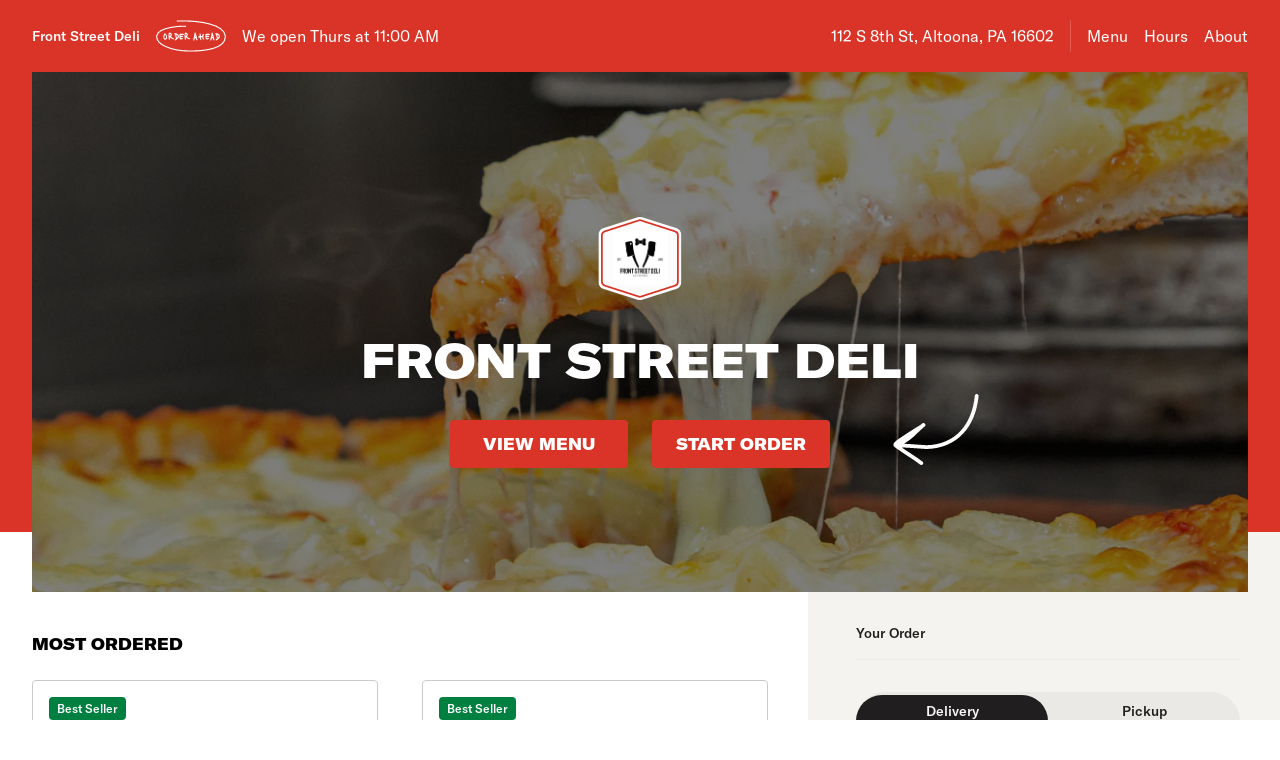

--- FILE ---
content_type: text/html; charset=utf-8
request_url: https://www.orderfrontstreetdeli.com/
body_size: 47991
content:

<!DOCTYPE html>
<html lang="en" >
  <head>
    <meta charset="utf-8" />
    <meta data-react-helmet="true" name="description" content="View the menu, hours, address, and photos for Front Street Deli in Altoona, PA. Order online for delivery or pickup on Slicelife.com"/><meta data-react-helmet="true" property="og:title" content="Front Street Deli - Altoona, PA - 112 S 8th St - Hours, Menu, Order"/><meta data-react-helmet="true" property="og:image" content="https://mypizza-assets-production.imgix.net/url-preview-background.png?mark64=aHR0cHM6Ly9hc3NldHMuaW1naXgubmV0L350ZXh0P2g9NDEwJnR4dDY0PVJsSlBUbFFnVTFSU1JVVlVJRVJGVEVrJTNEJnR4dC1jb2xvcj13aGl0ZSZ0eHQtZm9udD1BcmlhbC1CbGFjayZ0eHQtc2l6ZT03NSZ3PTg0MA%3D%3D&amp;mark-x=86&amp;mark-y=180"/>
    <title data-react-helmet="true">Front Street Deli - Altoona, PA - 112 S 8th St - Hours, Menu, Order</title>
    <link data-react-helmet="true" rel="canonical" href="https://www.orderfrontstreetdeli.com"/>
    <script>
      // Start a timer to calculate the page load speed
      // to provide this data for the viewed_direct_web event
      window._loadTimeStartedAt = performance.now();
    </script>
    <script type="text/javascript">
      window.env = {"REACT_APP_IMGIX_URL":"https://mypizza-assets-production.imgix.net","REACT_APP_DATADOG_KEY":"pub3fbbe260da7b8611755d0afee262a1c6","REACT_APP_APP_ENV":"production","REACT_APP_OPTIMIZELY_KEY":"EiPeHJtBrNYeqGsBySPjg","GOOGLE_MAPS_API_KEY":"AIzaSyA8AGa2VpPrzYoVsazYdA0v8Wxlwojmcwc","REACT_APP_CONSUMER_API_KEY":"Cz4gergJIN9WbBK1ydx8sBsLX5iDq41162LM1YB5","REACT_APP_CONSUMER_LANDING_PAGES_URL":"https://slicelife.com","REACT_APP_CORE_API_URL":"https://core-api.private.prod.slicelife.com","REACT_APP_ANALYTICS_LOGGING_ENABLED":"false","REACT_APP_CONSUMER_API_GATEWAY_URL":"https://consumer.prod.slicelife.com","REACT_APP_STOREFRONT_URL":"https://slicelife.com"};
    </script>
    <script>window._initialDataContext = {"0":{"data":{"primaryShopRequest":{"data":{"accepts_cards":1,"accepts_cash":0,"acquired":true,"address":"112 S 8th St","banner_text":"","chain":null,"city":"Altoona","coupons":[],"created_at":"2021-11-18T17:49:26Z","default_transmission_method":"register","delivery_estimate":"30 - 45 min","delivery_fees_info":{"order_minimum_range":"$13.0","delivery_fee_range":"$6.9","delivery_fee_type":"flat"},"description":"","direct_web_settings":{},"disabled":false,"discount_percent":null,"domain_name":"orderfrontstreetdeli.com","subdomain":null,"perfect_pizza_template_name":null,"does_delivery":true,"does_pickup":true,"does_scheduled_orders":true,"eta":{"delivery_min":30,"delivery_max":45,"pickup_min":15,"pickup_max":30},"facebook_page_id":null,"favorites_count":0,"has_menu":true,"holidays":null,"hero_image_url":"https://slicelife.imgix.net/57444/photos/original/app-heroes.jpg?auto=compress&auto=format","shop_id":57444,"imgix_logo_url":"https://shop-logos.imgix.net/shops/57444/original/Front_Street_Deli.png","latitude":"40.5135127","logo_url":"https://production-assets.cf.slicelife.com/shops/57444/medium_square/Front_Street_Deli.png","longitude":"-78.3877556","loyalty_enabled":true,"min_delivery_order":"0.0","min_pickup_order":null,"name":"Front Street Deli","neighborhood":"","next_opening_delivery":"2026-01-22T16:30:00Z","next_opening_pickup":"2026-01-22T16:00:00Z","onboarded_at":"2021-11-19T19:36:48Z","open_for_delivery":false,"open_for_pickup":false,"paused_for_delivery":false,"paused_for_pickup":false,"paused_for_delivery_reason":null,"paused_for_pickup_reason":null,"order_option_types":[{"id":1,"name":"contactless_delivery","display":"Contactless Delivery","order_instruction":"Customer wants a contact-free delivery. Please leave food at door and let them know, unless instructed otherwise.","created_at":"2020-11-03T11:30:05Z","updated_at":"2020-11-03T11:30:05Z","disabled_order_instructions":null},{"id":2,"name":"curbside_pickup","display":"Curbside Pickup","order_instruction":"This is a curbside pickup order. The customer will call your shop when they arrive. Be ready to meet them outside to hand over the order.","created_at":"2020-11-03T11:30:05Z","updated_at":"2020-11-04T12:02:02Z","disabled_order_instructions":null},{"id":3,"name":"include_utensils","display":"Include napkins and utensils","order_instruction":"Include utensils.","created_at":"2024-10-14T12:30:05Z","updated_at":"2024-10-14T12:30:02Z","disabled_order_instructions":"Utensils not requested."}],"phone":"8149419900","slice_platform_phone":"8149419900","photos":["https://slicelife.imgix.net/57444/photos/original/app-heroes.jpg?auto=compress&auto=format"],"pickup_estimate":"15 - 30 min","register_mode":"full","register_mode_id":"f8246680-0e2c-4437-a594-7a375318176c","ros_enabled":true,"service_fee_flat_amount":"1.99","service_fee_percentage_amount":null,"social_media":[{"id":17265,"link":"https://www.facebook.com/frontstreetdelialtoona/","platform":"facebook","sort_order":null,"shop_id":57444,"created_at":"2021-11-19T07:57:54Z","updated_at":"2021-11-19T07:57:54Z"},{"id":17266,"link":"https://www.instagram.com/frontstreetdeli/?hl=en","platform":"instagram","sort_order":null,"shop_id":57444,"created_at":"2021-11-19T07:58:01Z","updated_at":"2021-11-19T07:58:01Z"}],"special_instructions_enabled":true,"state":"PA","status":"live","storefront_path":"restaurants/pa/altoona/16602/front-street-deli-112-s-8th-st-altoona/menu","story":{"story":"Front Street Deli is currently located at 112 S 8th St. Order your favorite pizza, pasta, salad, and more, all with the click of a button.","photo":null,"is_default_story":true},"suspended":false,"tax_delivery_fee":1,"tax_rate":"6.0","tax_service_fee":true,"third_party_web_settings":{"floating_button_theme":null,"floating_button_layout":null,"floating_button_theme_variant":null,"floating_button_theme_color":null,"floating_button_value_message":null,"floating_button_enabled":false,"floating_button_position":null,"floating_button_message":null,"floating_button_multilocation_enabled":false,"modal_theme":null,"modal_theme_color":null,"modal_enabled":false,"modal_value_message":null,"modal_layout":null,"modal_theme_variant":null,"modal_position":null,"modal_message":null,"modal_multilocation_enabled":false,"modal_marketplace":null,"nav_bar_theme":null,"nav_bar_theme_variant":null,"nav_bar_theme_color":null,"nav_bar_enabled":false,"nav_bar_position":null,"nav_bar_value_message":null,"nav_bar_button_layout":null,"nav_bar_message":null,"nav_bar_multilocation_enabled":false,"nav_bar_marketplace":null},"timezone":"EST","timezone_identifier":"America/New_York","tips_enabled_for_delivery":true,"tips_enabled_for_pickup":true,"title":"","twilio_phone":null,"ui_customization":{"header_color":null},"updated_at":"2025-12-18T19:49:57Z","uses_cross_street":false,"uuid":"4b6abb4f-13b9-49fe-af73-4c19e8661ca1","web_slug":"pa/altoona/16602/front-street-deli-112-s-8th-st-altoona","zipcode":"16602","project_by_slice":false,"delivery_overflow_enabled":false,"register_user_permissions":false,"slice_payments_enabled":false,"calculate_average_eta":false}},"currentShopRequest":{"data":{"accepts_cards":1,"accepts_cash":0,"acquired":true,"address":"112 S 8th St","banner_text":"","chain":null,"city":"Altoona","coupons":[],"created_at":"2021-11-18T17:49:26Z","default_transmission_method":"register","delivery_estimate":"30 - 45 min","delivery_fees_info":{"order_minimum_range":"$13.0","delivery_fee_range":"$6.9","delivery_fee_type":"flat"},"description":"","direct_web_settings":{},"disabled":false,"discount_percent":null,"domain_name":"orderfrontstreetdeli.com","subdomain":null,"perfect_pizza_template_name":null,"does_delivery":true,"does_pickup":true,"does_scheduled_orders":true,"eta":{"delivery_min":30,"delivery_max":45,"pickup_min":15,"pickup_max":30},"facebook_page_id":null,"favorites_count":0,"has_menu":true,"holidays":null,"hero_image_url":"https://slicelife.imgix.net/57444/photos/original/app-heroes.jpg?auto=compress&auto=format","shop_id":57444,"imgix_logo_url":"https://shop-logos.imgix.net/shops/57444/original/Front_Street_Deli.png","latitude":"40.5135127","logo_url":"https://production-assets.cf.slicelife.com/shops/57444/medium_square/Front_Street_Deli.png","longitude":"-78.3877556","loyalty_enabled":true,"min_delivery_order":"0.0","min_pickup_order":null,"name":"Front Street Deli","neighborhood":"","next_opening_delivery":"2026-01-22T16:30:00Z","next_opening_pickup":"2026-01-22T16:00:00Z","onboarded_at":"2021-11-19T19:36:48Z","open_for_delivery":false,"open_for_pickup":false,"paused_for_delivery":false,"paused_for_pickup":false,"paused_for_delivery_reason":null,"paused_for_pickup_reason":null,"order_option_types":[{"id":1,"name":"contactless_delivery","display":"Contactless Delivery","order_instruction":"Customer wants a contact-free delivery. Please leave food at door and let them know, unless instructed otherwise.","created_at":"2020-11-03T11:30:05Z","updated_at":"2020-11-03T11:30:05Z","disabled_order_instructions":null},{"id":2,"name":"curbside_pickup","display":"Curbside Pickup","order_instruction":"This is a curbside pickup order. The customer will call your shop when they arrive. Be ready to meet them outside to hand over the order.","created_at":"2020-11-03T11:30:05Z","updated_at":"2020-11-04T12:02:02Z","disabled_order_instructions":null},{"id":3,"name":"include_utensils","display":"Include napkins and utensils","order_instruction":"Include utensils.","created_at":"2024-10-14T12:30:05Z","updated_at":"2024-10-14T12:30:02Z","disabled_order_instructions":"Utensils not requested."}],"phone":"8149419900","slice_platform_phone":"8149419900","photos":["https://slicelife.imgix.net/57444/photos/original/app-heroes.jpg?auto=compress&auto=format"],"pickup_estimate":"15 - 30 min","register_mode":"full","register_mode_id":"f8246680-0e2c-4437-a594-7a375318176c","ros_enabled":true,"service_fee_flat_amount":"1.99","service_fee_percentage_amount":null,"social_media":[{"id":17265,"link":"https://www.facebook.com/frontstreetdelialtoona/","platform":"facebook","sort_order":null,"shop_id":57444,"created_at":"2021-11-19T07:57:54Z","updated_at":"2021-11-19T07:57:54Z"},{"id":17266,"link":"https://www.instagram.com/frontstreetdeli/?hl=en","platform":"instagram","sort_order":null,"shop_id":57444,"created_at":"2021-11-19T07:58:01Z","updated_at":"2021-11-19T07:58:01Z"}],"special_instructions_enabled":true,"state":"PA","status":"live","storefront_path":"restaurants/pa/altoona/16602/front-street-deli-112-s-8th-st-altoona/menu","story":{"story":"Front Street Deli is currently located at 112 S 8th St. Order your favorite pizza, pasta, salad, and more, all with the click of a button.","photo":null,"is_default_story":true},"suspended":false,"tax_delivery_fee":1,"tax_rate":"6.0","tax_service_fee":true,"third_party_web_settings":{"floating_button_theme":null,"floating_button_layout":null,"floating_button_theme_variant":null,"floating_button_theme_color":null,"floating_button_value_message":null,"floating_button_enabled":false,"floating_button_position":null,"floating_button_message":null,"floating_button_multilocation_enabled":false,"modal_theme":null,"modal_theme_color":null,"modal_enabled":false,"modal_value_message":null,"modal_layout":null,"modal_theme_variant":null,"modal_position":null,"modal_message":null,"modal_multilocation_enabled":false,"modal_marketplace":null,"nav_bar_theme":null,"nav_bar_theme_variant":null,"nav_bar_theme_color":null,"nav_bar_enabled":false,"nav_bar_position":null,"nav_bar_value_message":null,"nav_bar_button_layout":null,"nav_bar_message":null,"nav_bar_multilocation_enabled":false,"nav_bar_marketplace":null},"timezone":"EST","timezone_identifier":"America/New_York","tips_enabled_for_delivery":true,"tips_enabled_for_pickup":true,"title":"","twilio_phone":null,"ui_customization":{"header_color":null},"updated_at":"2025-12-18T19:49:57Z","uses_cross_street":false,"uuid":"4b6abb4f-13b9-49fe-af73-4c19e8661ca1","web_slug":"pa/altoona/16602/front-street-deli-112-s-8th-st-altoona","zipcode":"16602","project_by_slice":false,"delivery_overflow_enabled":false,"register_user_permissions":false,"slice_payments_enabled":false,"calculate_average_eta":false}},"shopsRequest":{"data":[{"accepts_cards":1,"accepts_cash":0,"acquired":true,"address":"112 S 8th St","banner_text":"","chain":null,"city":"Altoona","coupons":[],"created_at":"2021-11-18T17:49:26Z","default_transmission_method":"register","delivery_estimate":"30 - 45 min","delivery_fees_info":{"order_minimum_range":"$13.0","delivery_fee_range":"$6.9","delivery_fee_type":"flat"},"description":"","direct_web_settings":{},"disabled":false,"discount_percent":null,"domain_name":"orderfrontstreetdeli.com","subdomain":null,"perfect_pizza_template_name":null,"does_delivery":true,"does_pickup":true,"does_scheduled_orders":true,"eta":{"delivery_min":30,"delivery_max":45,"pickup_min":15,"pickup_max":30},"facebook_page_id":null,"favorites_count":0,"has_menu":true,"holidays":null,"hero_image_url":"https://slicelife.imgix.net/57444/photos/original/app-heroes.jpg?auto=compress&auto=format","shop_id":57444,"imgix_logo_url":"https://shop-logos.imgix.net/shops/57444/original/Front_Street_Deli.png","latitude":"40.5135127","logo_url":"https://production-assets.cf.slicelife.com/shops/57444/medium_square/Front_Street_Deli.png","longitude":"-78.3877556","loyalty_enabled":true,"min_delivery_order":"0.0","min_pickup_order":null,"name":"Front Street Deli","neighborhood":"","next_opening_delivery":"2026-01-22T16:30:00Z","next_opening_pickup":"2026-01-22T16:00:00Z","onboarded_at":"2021-11-19T19:36:48Z","open_for_delivery":false,"open_for_pickup":false,"paused_for_delivery":false,"paused_for_pickup":false,"paused_for_delivery_reason":null,"paused_for_pickup_reason":null,"order_option_types":[{"id":1,"name":"contactless_delivery","display":"Contactless Delivery","order_instruction":"Customer wants a contact-free delivery. Please leave food at door and let them know, unless instructed otherwise.","created_at":"2020-11-03T11:30:05Z","updated_at":"2020-11-03T11:30:05Z","disabled_order_instructions":null},{"id":2,"name":"curbside_pickup","display":"Curbside Pickup","order_instruction":"This is a curbside pickup order. The customer will call your shop when they arrive. Be ready to meet them outside to hand over the order.","created_at":"2020-11-03T11:30:05Z","updated_at":"2020-11-04T12:02:02Z","disabled_order_instructions":null},{"id":3,"name":"include_utensils","display":"Include napkins and utensils","order_instruction":"Include utensils.","created_at":"2024-10-14T12:30:05Z","updated_at":"2024-10-14T12:30:02Z","disabled_order_instructions":"Utensils not requested."}],"phone":"8149419900","slice_platform_phone":"8149419900","photos":["https://slicelife.imgix.net/57444/photos/original/app-heroes.jpg?auto=compress&auto=format"],"pickup_estimate":"15 - 30 min","register_mode":"full","register_mode_id":"f8246680-0e2c-4437-a594-7a375318176c","ros_enabled":true,"service_fee_flat_amount":"1.99","service_fee_percentage_amount":null,"social_media":[{"id":17265,"link":"https://www.facebook.com/frontstreetdelialtoona/","platform":"facebook","sort_order":null,"shop_id":57444,"created_at":"2021-11-19T07:57:54Z","updated_at":"2021-11-19T07:57:54Z"},{"id":17266,"link":"https://www.instagram.com/frontstreetdeli/?hl=en","platform":"instagram","sort_order":null,"shop_id":57444,"created_at":"2021-11-19T07:58:01Z","updated_at":"2021-11-19T07:58:01Z"}],"special_instructions_enabled":true,"state":"PA","status":"live","storefront_path":"restaurants/pa/altoona/16602/front-street-deli-112-s-8th-st-altoona/menu","story":{"story":"Front Street Deli is currently located at 112 S 8th St. Order your favorite pizza, pasta, salad, and more, all with the click of a button.","photo":null,"is_default_story":true},"suspended":false,"tax_delivery_fee":1,"tax_rate":"6.0","tax_service_fee":true,"third_party_web_settings":{"floating_button_theme":null,"floating_button_layout":null,"floating_button_theme_variant":null,"floating_button_theme_color":null,"floating_button_value_message":null,"floating_button_enabled":false,"floating_button_position":null,"floating_button_message":null,"floating_button_multilocation_enabled":false,"modal_theme":null,"modal_theme_color":null,"modal_enabled":false,"modal_value_message":null,"modal_layout":null,"modal_theme_variant":null,"modal_position":null,"modal_message":null,"modal_multilocation_enabled":false,"modal_marketplace":null,"nav_bar_theme":null,"nav_bar_theme_variant":null,"nav_bar_theme_color":null,"nav_bar_enabled":false,"nav_bar_position":null,"nav_bar_value_message":null,"nav_bar_button_layout":null,"nav_bar_message":null,"nav_bar_multilocation_enabled":false,"nav_bar_marketplace":null},"timezone":"EST","timezone_identifier":"America/New_York","tips_enabled_for_delivery":true,"tips_enabled_for_pickup":true,"title":"","twilio_phone":null,"ui_customization":{"header_color":null},"updated_at":"2025-12-18T19:49:57Z","uses_cross_street":false,"uuid":"4b6abb4f-13b9-49fe-af73-4c19e8661ca1","web_slug":"pa/altoona/16602/front-street-deli-112-s-8th-st-altoona","zipcode":"16602","project_by_slice":false,"delivery_overflow_enabled":false,"register_user_permissions":false,"slice_payments_enabled":false,"calculate_average_eta":false}]},"shopScheduleRequest":{"data":{"delivery":[{"from":"2026-01-22T16:30:00Z","to":"2026-01-23T00:00:00Z"},{"from":"2026-01-23T16:30:00Z","to":"2026-01-24T00:00:00Z"},{"from":"2026-01-24T17:30:00Z","to":"2026-01-25T00:00:00Z"},{"from":"2026-01-26T16:30:00Z","to":"2026-01-27T00:00:00Z"},{"from":"2026-01-27T16:30:00Z","to":"2026-01-28T00:00:00Z"}],"pickup":[{"from":"2026-01-22T16:00:00Z","to":"2026-01-23T00:00:00Z"},{"from":"2026-01-23T16:00:00Z","to":"2026-01-24T00:00:00Z"},{"from":"2026-01-24T17:30:00Z","to":"2026-01-25T00:00:00Z"},{"from":"2026-01-26T16:00:00Z","to":"2026-01-27T00:00:00Z"},{"from":"2026-01-27T16:00:00Z","to":"2026-01-28T00:00:00Z"}],"pausings":{"delivery":[],"pickup":[]},"timezone":"America/New_York"}},"menuRequest":{"data":{"categories":[{"id":27367433,"name":"Most Ordered","products":[{"id":20758641,"name":"Chicken Fingers with French Fries","price":"$10.50","code":"b9d3ea26c6668b1d8d1d20dd0ca5fd1cde2f7e05523c8504142368f490adec47","productTypeIds":[23936900],"isBestSeller":true},{"id":20758623,"name":"14b. Buffalo Chicken Salad","price":"$11.50","description":"Greens, black olive, pepper rings, roasted red peppers, tomato, onion, mozzarella cheese, and fries.","code":"ced06f0dce2f7767fcb01f24e10079c85553caf62485da17faea54033679c570","productTypeIds":[23936882],"isBestSeller":true},{"id":20758637,"name":"French Fries","price":"$6.75","code":"f91b7f856a665e75c380fad537f510dba10d3cfedc62db8ef0568c5aebc80403","productTypeIds":[23936896],"isBestSeller":false},{"id":20758639,"name":"Cheese Pizza Slice","price":"$6.25","code":"d4156a50df78fe5aeb635610c33a14e224bd8c02a9098081825313da2c3897a1","productTypeIds":[23936898],"isBestSeller":false},{"id":20758643,"name":"Pepperoni Pizza","price":"$11.50","code":"ebd7e6ed25ac66f8ade7cc5b89b1c5285e7d5e3d08b55ecda0a214ab955ef7ff","productTypeIds":[23936902,23936903,23936904],"isBestSeller":true},{"id":20758647,"name":"18. Deli Cheesesteak","price":"$9.99","description":"\"Just steak\" or steak and cheese blend.","code":"39ea0c6a14636f1f4524b64ff50c0baec98115fcf9f970576cf38860a923a208","productTypeIds":[23936906],"isBestSeller":false},{"id":20758633,"name":"Stromboli","price":"$10.25","description":"Golden-brown baked dough filled with mozzarella cheese, ham, and pepperoni served with a side of marinara sauce.","code":"0ed044292d69a7373cf341e12ad09ea09e690564d4156912e7e7840050cd5213","productTypeIds":[23936892,23936893,23936894],"isBestSeller":true},{"id":20758630,"name":"White Pizza","price":"$11.50","description":"Ricotta, roma tomato, fresh garlic, and broccoli.","code":"8f7a640a72b42698107462c252b9ab19651f69d1d7cbda2e25967cbcc49b59ca","productTypeIds":[23936889,23936890,23936891],"isBestSeller":false},{"id":20758638,"name":"Mozzarella Sticks","price":"$7.99","code":"ad5470df7d3b0ae96b67b30221188a2d12b1d9e65293aa72894b435117038a71","productTypeIds":[23936897],"isBestSeller":true},{"id":20758648,"name":"Cheese Fries with Bacon & Ranch","price":"$11.00","code":"20cf96bafe1169c8398dc48db28fc4e0f78fea926ead1831aee7e1b14333bb04","productTypeIds":[23936907],"isBestSeller":true},{"id":20758642,"name":"Sampler","price":"$11.00","description":"Chicken fingers (3), French fries, and mozzarella sticks (2).","code":"06bae288ffbf620208099ae601a28cac7a7cca072968e218f017537fabc2152e","productTypeIds":[23936901],"isBestSeller":false},{"id":20758622,"name":"Pepperoni Pizza Slice","price":"$6.75","code":"dfe25648fb64262453b6f338a1413889aa57bfc6f5256b19b968bed4a109390a","productTypeIds":[23936881],"isBestSeller":false}]},{"id":27367419,"name":"Pizza","products":[{"id":20758471,"name":"Pepperoni Pizza","price":"$11.50","code":"5644c5e47f7f8db4ce52aa90a122a6f19913c9ab61e89fc896bf8c8fcfcce166","productTypeIds":[23936730,23936731,23936732],"isBestSeller":true},{"id":20758486,"name":"Cheese Pizza","price":"$10.00","code":"9c2c7cbb87a412ccdf37a87183d5d459676a540b7879cca55640bc72ef0bbb62","productTypeIds":[23936745,23936746,23936747],"isBestSeller":true},{"id":20758492,"name":"White Pizza","price":"$11.50","description":"Ricotta, roma tomato, fresh garlic, and broccoli.","code":"cebe2e61e17ee3b327819b17f5ea0b89c2bfc89a5c459a78766d75aad80cfcda","productTypeIds":[23936751,23936752,23936753],"isBestSeller":false},{"id":20758497,"name":"Buffalo Chicken Pizza","price":"$12.46","description":"Chicken topped with buffalo sauce.","code":"e72a20e1a94f2b83fc0aca1e736fd8ce904cac357d55747ee68040d21e27a10f","productTypeIds":[23936756,23936757,23936758],"isBestSeller":false},{"id":20758502,"name":"Meat Lovers Pizza","price":"$13.21","description":"Pepperoni, sausage, ham, ground beef, and bacon.","code":"43f400de280b5b9e53ef73df99e0389a4976b1e0e79ec91bc2499cd52f32cccc","productTypeIds":[23936761,23936762,23936763],"isBestSeller":false},{"id":20758509,"name":"Chicken Alfredo Pizza","price":"$12.46","description":"Chicken topped with alfredo sauce.","code":"35ccfb547053248c7fc6f3fe09ecbb9891c10edba6724feaa80e4d26a4af6dda","productTypeIds":[23936768,23936769,23936770],"isBestSeller":false},{"id":20758512,"name":"Taco Pizza","price":"$13.25","description":"Salsa, ground beef, and cheddar cheese, topped with lettuce, tomato, and Doritos with a side of sour cream.","code":"94270adf5d8a7a42667c16e8c380c8bbff32c7da4e21035e0c89914a2342d3ef","productTypeIds":[23936771,23936772,23936773],"isBestSeller":false},{"id":20758517,"name":"Veggie Pizza","price":"$12.26","description":"Red and green pepper, black olive, mushroom, and onion.","code":"b67aaa273b9aec34cde041ea1f378f0a01d223e705bbd0a9229a7f21984af6e4","productTypeIds":[23936776,23936777,23936778],"isBestSeller":false},{"id":20758520,"name":"Philly Steak Pizza","price":"$12.46","description":"Steak, onion, green pepper, alfredo sauce, and cheese blend.","code":"c8efd92f653d1b7afd471b2211a53ce1bae826f90d39b1a7654a0e892fa4a7c0","productTypeIds":[23936779,23936780,23936781],"isBestSeller":false},{"id":20758525,"name":"BBQ Chicken, Cheddar, Slaw Pizza","price":"$13.01","description":"BBQ chicken, ranch, and cheddar cheese with a side of homemade coleslaw.","code":"1d6554a7af44b4bef2688967b977768ee03044b3b66ab83c2f3a50de7e7b9130","productTypeIds":[23936784,23936785,23936786],"isBestSeller":false},{"id":20758532,"name":"Cheeseburger Pizza","price":"$12.46","description":"Ground beef, onion, ketchup, mustard, and cheddar cheese.","code":"f634d251982e51cfff460be13fc5027b0d90c61948c0a5b84fb16e935b692146","productTypeIds":[23936791,23936792,23936793],"isBestSeller":false},{"id":20758536,"name":"Chicken Bacon Ranch Pizza","price":"$13.46","description":"Grilled chicken, bacon, ranch, and mozzarella cheese.","code":"f54c85504e57215ede5226ac367a009fbba29eaf4916f47ee4a6a09fa4a15b3b","productTypeIds":[23936795,23936796,23936797],"isBestSeller":false},{"id":20758540,"name":"The Works Pizza","price":"$13.21","description":"Pepperoni, sausage, black olive, green pepper, and onion.","code":"26fb9fdb236a7d1b24210c8da40e839b9094c2974d8541cb0ae2818500ca2cb6","productTypeIds":[23936799,23936800,23936801],"isBestSeller":false},{"id":20758543,"name":"Heart Shaped Pizza","price":"$15.00","description":"A heart-shaped pizza featuring mozzarella cheese, tomato sauce, and pepperoni slices. You can also add whatever you would like!","code":"79503f3ceedf0d82f87563ed1bb5b621e17ae7c5dea9c6e2d9d4694fcf3b7283","productTypeIds":[23936802],"isBestSeller":false},{"id":20758506,"name":"Hawaiian Pizza","price":"$12.46","description":"Ham and pineapple.","code":"0982b52844821294de06dc1db667a74edd5e0679c22d7be8b048b12c0fa524b7","productTypeIds":[23936765],"isBestSeller":false}]},{"id":27367424,"name":"Pizza By The Slice","products":[{"id":20758550,"name":"Cheese Pizza Slice","price":"$6.25","code":"698dd8f2906596d99910bbedb5aa8068aa73d47e7037c5b0e13a456a5576a352","productTypeIds":[23936809],"isBestSeller":false},{"id":20758551,"name":"The Works Pizza Slice","price":"$8.25","description":"Pepperoni, sausage, black olive, green pepper, and onion.","code":"fbf6c357500eae3d7138154f9b865ba875348b72c72cf849cf72ff12ee7e6324","productTypeIds":[23936810],"isBestSeller":false},{"id":20758553,"name":"Chicken Bacon Ranch Pizza Slice","price":"$7.50","description":"Grilled chicken, bacon, ranch, and mozzarella cheese.","code":"daba4e0d0d7a3ea5eb9dd85c54ff4bfd62dd5d53b5e58e4780d2e8bce08cf3bd","productTypeIds":[23936812],"isBestSeller":false},{"id":20758559,"name":"Cheeseburger Pizza Slice","price":"$7.50","description":"Ground beef, onion, ketchup, mustard, and cheddar cheese.","code":"709127615dd1be3a6075cf90a081e08d0158c45d433e3cdd90f471e3feaa2774","productTypeIds":[23936818],"isBestSeller":false},{"id":20758560,"name":"BBQ Chicken, Cheddar, Slaw Pizza Slice","price":"$7.50","description":"BBQ chicken, ranch, and cheddar cheese with a side of homemade coleslaw.","code":"6fdddd374c2b1b4aa7a02a95ea8d8b4e2dd61bbef6c70a221d26cd9f4f49cd39","productTypeIds":[23936819],"isBestSeller":false},{"id":20758562,"name":"Philly Steak Pizza Slice","price":"$7.50","description":"Steak, onion, green pepper, alfredo sauce, and cheese blend.","code":"8d609443cb7bf50731d8361282cbc768698275236c0d968538e639b2b9f0fd2b","productTypeIds":[23936821],"isBestSeller":false},{"id":20758566,"name":"Veggie Pizza Slice","price":"$7.50","description":"Red and green pepper, black olive, mushroom, and onion.","code":"4e2e9ecea107d20f8c5bafc7805568b480f2276fd05ea6e08727b16904f74739","productTypeIds":[23936825],"isBestSeller":false},{"id":20758570,"name":"Taco Pizza Slice","price":"$8.25","description":"Salsa, ground beef, and cheddar cheese, topped with lettuce, tomato, and Doritos with a side of sour cream.","code":"5b7a57c0dce7550a0ac469cc8d562370afa1a16f19caf4420005f5bd6b21a2e0","productTypeIds":[23936829],"isBestSeller":false},{"id":20758573,"name":"Chicken Alfredo Pizza Slice","price":"$7.50","description":"Chicken topped with alfredo sauce.","code":"664c07708d70b2c0af8506af4cd81017f2211180d49b2ddd516c657ef42748f7","productTypeIds":[23936832],"isBestSeller":false},{"id":20758576,"name":"Meat Lovers Pizza Slice","price":"$8.25","description":"Pepperoni, sausage, ham, ground beef, and bacon.","code":"0cdcb6e6c491a4273dad37a9168c65d66ac4712a34dc19b3d1a6e9e894474145","productTypeIds":[23936835],"isBestSeller":false},{"id":20758579,"name":"Buffalo Chicken Pizza Slice","price":"$7.50","description":"Chicken topped with buffalo sauce.","code":"86a246c34e39b7d0d57e577e375f1531b2bd300f7098ad9ed49057b017251278","productTypeIds":[23936838],"isBestSeller":false},{"id":20758582,"name":"White Pizza Slice","price":"$7.50","description":"Ricotta, roma tomato, fresh garlic, and broccoli.","code":"93b37a57a6324d05253dda375e9f1431295cc0402beb9c5cb2ea931d67ba94e9","productTypeIds":[23936841],"isBestSeller":false},{"id":20758586,"name":"Pepperoni Pizza Slice","price":"$6.75","code":"47cba0323a4690b83845aa0fd3d0e9c386e6b0c11105d55062827dc0c4e0bf86","productTypeIds":[23936845],"isBestSeller":false}]},{"id":27367411,"name":"Appetizers","products":[{"id":20758400,"name":"1. Handmade Bread & Herb Infused Dipping Oil","price":"$7.75","code":"42248652d34e012ed64ea283a1134f0df48eae5723db4b496d88fb08e31c46da","productTypeIds":[23936659],"isBestSeller":false},{"id":20758401,"name":"2. Marinated Roasted Red Peppers","price":"$10.00","code":"da899fdec6387cddae100e794815747122797cf40fa9bc353828a6374cd5497e","productTypeIds":[23936660],"isBestSeller":false},{"id":20758403,"name":"4. Garlic Bread with Cheese","price":"$8.00","code":"96c3b13ababeab6ec058e30a52b56ad332468587018e0c7536e35bb78bc367dc","productTypeIds":[23936662],"isBestSeller":false},{"id":20758404,"name":"3. Breadsticks","price":"$7.50","description":"Covered in garlic oil and seasoned with romano cheese.","code":"ae5c757c21d72da237f1b6bfcfbdb258a8ca7faeb7626fe1c431c76cbff7aeca","productTypeIds":[23936663],"isBestSeller":false}]},{"id":27367410,"name":"Salads","products":[{"id":20758399,"name":"14b. Buffalo Chicken Salad","price":"$11.50","description":"Greens, black olive, pepper rings, roasted red peppers, tomato, onion, mozzarella cheese, and fries.","code":"276d830548d4ee55a81cbf9bdc41d21ec87641e09daa79002c7b593ea271e5bc","productTypeIds":[23936658],"isBestSeller":false},{"id":20758402,"name":"14. Mediterranean Salad","price":"$11.50","description":"Greens, black olives, roasted red peppers, tomato, onion crisp, feta cheese, mozzarella cheese, and herbs. Steak or chicken.","code":"4a379de79d1fc755bc4372cb6de83b0fe10e6b0369094550c8450e055da83ee2","productTypeIds":[23936661],"isBestSeller":false},{"id":20758405,"name":"13. Field of Berries","price":"$11.50","description":"Greens, mixed berries, mandarin oranges, mangos, almonds, sunflower seeds, and raspberry vinaigrette.","code":"26ce4df3a697238b05e9be05afc6c786e0ca316bf20b3a214537a2b1f1ee51df","productTypeIds":[23936664],"isBestSeller":false},{"id":20758408,"name":"8. B.L.T. Salad","price":"$10.99","description":"Greens, tomato, bacon, onion crisps, and shredded cheese.","code":"7c564eaa90533474169a1615b926f261a18c210951bc68616f90e06e781fa08c","productTypeIds":[23936667],"isBestSeller":false},{"id":20758409,"name":"9. Tomato & Fresh Basil Salad","price":"$10.99","description":"Roma tomato, onion, fresh garlic, basil, pepperoncini, and seasonings covered with extra virgin olive oil.","code":"884bf2d6f9644c46d8c4bcbfb81aa0415c71e6575b28f57265ffb860c2708c48","productTypeIds":[23936668],"isBestSeller":false},{"id":20758410,"name":"10. Citrus Salad","price":"$9.99","description":"Bite sized mandarin oranges, mango, dried fruit, and citrus juices, served with raspberry vinaigrette.","code":"9d072f45e84f6400118684984dc7b00122285e51de2d6f1d37fd27e7e1ddc01e","productTypeIds":[23936669],"isBestSeller":false},{"id":20758411,"name":"11. Deli \"Chef\" Salad","price":"$11.50","description":"Greens, tomato, onion, black olive, egg, pepperoncini, and mozzarella cheese with rolled cold cuts and cheese or tuna.","code":"a349225ef57a88042cfef69bc9cd381a6e3f46c31136778b0cd5759c1a543b94","productTypeIds":[23936670],"isBestSeller":false},{"id":20758415,"name":"12. Deli \"Club\" Salad","price":"$11.50","description":"Greens, tomato, onion crisp, Spanish olives, egg, bacon, pepperoncini, cheese, rolled turkey, ham, and cheese.","code":"30278a1334712aabe85819861e74abf90b9f3021a1d679517c70bdcb8decd77a","productTypeIds":[23936674],"isBestSeller":false},{"id":20758417,"name":"7. Fresh Garden Mix Salad","price":"$10.00","description":"Greens, tomato, onion, cucumber, mild pepper ring, shredded carrot, and mozzarella cheese.","code":"44e290e288a422d04d8a80d43dc972678b4d4ecca2129c0065d266f93390dd54","productTypeIds":[23936676],"isBestSeller":false},{"id":20758419,"name":"6. \"Just Greens\" Salad","price":"$9.00","description":"Greens, salt and pepper, extra virgin olive oil, and fresh squeezed lemon (or plain with dressing).","code":"5ab1dd219d40d51a4163a2e9f6572c9ac82d19298db72481076691fde640f371","productTypeIds":[23936678],"isBestSeller":false}]},{"id":27367414,"name":"Sides","products":[{"id":20758438,"name":"Chicken Fingers with French Fries","price":"$10.50","code":"8ce8faf7acfefa9198c922e0e45b08017b5f2f75d8483a14e8e89e1b40efbcf4","productTypeIds":[23936697],"isBestSeller":false},{"id":20758414,"name":"French Fries","price":"$6.75","code":"fdee7f50648202102f5b0d79e87b08327263efe85257810aa87185a515118a84","productTypeIds":[23936673],"isBestSeller":false},{"id":20758416,"name":"Mozzarella Sticks","price":"$7.99","code":"f43eaeb874412d2fb46c5b675d9f16dc37aa80aa3b1efd77b4b217042288bb79","productTypeIds":[23936675],"isBestSeller":false},{"id":20758418,"name":"Cheese Fries with Bacon & Ranch","price":"$11.00","code":"ed2e6dacc80eba2ab1c9099457afce48da59bea2bcf81583ca7424b14cf5a641","productTypeIds":[23936677],"isBestSeller":false},{"id":20758422,"name":"Fried Mushrooms","price":"$8.50","code":"1bb50d6bc041f7c3bcc45934d285ce978bdc96e9fb69d9dcf5c9713cacf2ee1f","productTypeIds":[23936681],"isBestSeller":false},{"id":20758423,"name":"Loaded Tots","price":"$10.00","description":"Cheese and bacon on top.","code":"d1ba9e6d8a737d387851545fc8586cd7fbcb8e936125b10379ab7a0e3f649c6e","productTypeIds":[23936682],"isBestSeller":false},{"id":20758426,"name":"Tater Tots","price":"$7.00","code":"3a51d808ef43ecbeeec2f024de644af65ad86c5ae690adf1bc1c5e2f386a1ebb","productTypeIds":[23936685],"isBestSeller":false},{"id":20758427,"name":"Cole Slaw","price":"$3.50","code":"6092e20324fe0c411d73a3b578b0e5c950af2f3bd978fbf020515788e546e847","productTypeIds":[23936686],"isBestSeller":false},{"id":20758430,"name":"Happy Fries","price":"$8.00","description":"Chocolate and sprinkles on top.","code":"59487b5281d862d1dd7d5eed180de54e8f2df60189d32b7a44e1ba8c8a2705f2","productTypeIds":[23936689],"isBestSeller":false},{"id":20758433,"name":"Onion Rings","price":"$7.99","code":"3948aa220e7035482c0240c923cbab9ffc872609445325bbdcc151a78cb20e82","productTypeIds":[23936692],"isBestSeller":false},{"id":20758434,"name":"Sampler","price":"$11.00","description":"Chicken fingers (3), French fries, and mozzarella sticks (2).","code":"0a9be0ed95264c2f70ec5bebaa0e5f83c8eb00ee673c7b71959f5b88d55989ee","productTypeIds":[23936693],"isBestSeller":false},{"id":20758437,"name":"Chicken Fingers","price":"$8.50","code":"0e673c764ac5887e4bb47be449dd622ec33be7acd697717bd4f55ff2703eae6e","productTypeIds":[23936696],"isBestSeller":false}]},{"id":27367421,"name":"Strombolis","description":"Ham, pepperoni, sauce, and mozzarella. Served with a side of sauce.","products":[{"id":20758515,"name":"Calzone","price":"$10.25","description":"Ricotta cheese and mozzarella cheese.","code":"f49447cef14c75e7393aaf60a9d6d2a6d2e490edbaf68b846a697eb46d838d5b","productTypeIds":[23936774,23936775],"isBestSeller":false},{"id":20758529,"name":"Stromboli","price":"$10.25","description":"Golden-brown baked dough filled with mozzarella cheese, ham, and pepperoni served with a side of marinara sauce.","code":"7b9c4f333b5d82dd7c7a5f13a5b226b4a60547bcea57fae2e3c656243a0370f5","productTypeIds":[23936788,23936789,23936790],"isBestSeller":false}]},{"id":27367420,"name":"Quesadillas","description":"Served with sour cream, ranch & lettuce bed.","products":[{"id":20758467,"name":"I. Buffalo Chicken Quesadilla","price":"$10.99","description":"Buffalo chicken, onion, pepper, mozzarella, and cheddar.","code":"1ab88a0b41e0ca21999ad11ec1a91c2a9d6b1446f28434bdc9d1b35d7e34e4d1","productTypeIds":[23936726],"isBestSeller":false},{"id":20758468,"name":"J. Chicken Bacon Ranch Quesadilla","price":"$10.99","description":"Grilled chicken, bacon, ranch, and mozzarella cheese.","code":"48316b022751d9697fc7b5700d6f84bd12f781819f11ebcb928c994c6a265f6f","productTypeIds":[23936727],"isBestSeller":false},{"id":20758469,"name":"G. Chicken Quesadilla","price":"$10.99","description":"Chicken, onion, pepper, mozzarella, and cheddar cheese.","code":"af834cf31f115d2af3ffa05effe9846a37443473d4556ea05bca62e9929e321d","productTypeIds":[23936728],"isBestSeller":false},{"id":20758474,"name":"H. Steak Quesadilla","price":"$10.99","description":"Steak, onion, pepper, mozzarella, and cheddar cheese.","code":"67d614120c4e674ddacbeaea30204884c1869edeb43135b20c3b3d5f0f8d9edc","productTypeIds":[23936733],"isBestSeller":false}]},{"id":27367416,"name":"Subs","description":"Served \"plain\" with bread, meat etc. or served \"garden style\" with lettuce, tomato, & onion added.","products":[{"id":20758439,"name":"18. Deli Cheesesteak","price":"$9.99","description":"\"Just steak\" or steak and cheese blend.","code":"bb93d4a5c226e9e8b4bb0d9540a1a7b76cfea7a3b806b0e1ec2d73c685becbf7","productTypeIds":[23936698],"isBestSeller":false},{"id":20758440,"name":"27. The Pittsburgh Sub","price":"$11.99","description":"Steak, cheese blend, grilled onion, fries, and cole slaw.","code":"7c362f6c4e644c7e3ab0d89a87e3d07ca98c933d41836eaff45aa7686bf1d083","productTypeIds":[23936699],"isBestSeller":false},{"id":20758441,"name":"29. South West Cheesesteak Sub","price":"$11.99","description":"Steak, bacon, onion crisp, BBQ sauce, and provolone.","code":"43133b7448681a3023426e2ea87d8c2adb253a24ff4425f4dc4a3a8846556d88","productTypeIds":[23936700],"isBestSeller":false},{"id":20758442,"name":"19. Deli Mushroom Cheesesteak","price":"$10.25","description":"Steak, cheese blend, and seasoned mushroom.","code":"6a7fafc1d1262f9e2874831256fe314f6d3846bccd0a65762116d9a513fa7d34","productTypeIds":[23936701],"isBestSeller":false},{"id":20758443,"name":"17. Deli Italian Sub","price":"$9.50","description":"Ham, salami, and provolone cheese.","code":"e6861f1606d03bdcc6203c8d541f1921f4996766ad057c7340972a57649e88d3","productTypeIds":[23936702],"isBestSeller":false},{"id":20758444,"name":"21. Boardwalk Cheesesteak Sub","price":"$10.50","description":"Steak, cheese blend, grilled onion, and pepper.","code":"47097685ae4d2666884361ed3bab61f2169f9762a2351bce1e06aa8b2dc2fd09","productTypeIds":[23936703],"isBestSeller":false},{"id":20758445,"name":"26. Chicago Sausage Cheesesteak Sub","price":"$11.99","description":"Steak, cheese blend, grilled onion, sausage, bacon, roasted red pepper, and splash of pizza sauce.","code":"ebf1510c3f5d81f2f50247978fda157e6f11a8a03d4c0dc644773a546ea25d3a","productTypeIds":[23936704],"isBestSeller":false},{"id":20758446,"name":"30. Fish Sandwich with Cheese Sub","price":"$8.50","description":"6 oz. Fish and American cheese.","code":"81162add289160ae572e751c606544d1251b3735b6301591eeadff874fa78ef2","productTypeIds":[23936705],"isBestSeller":false},{"id":20758447,"name":"24. California Chicken Sub","price":"$10.25","description":"Grilled chicken, grilled onion, tomato, and roasted red pepper topped with provolone cheese.","code":"99945cca7de36a8b0db95fdf6e2c55faeb08a483d60090adeae247b64d1ecffc","productTypeIds":[23936706],"isBestSeller":false},{"id":20758449,"name":"25. Philly Pizza Steak Sub","price":"$10.99","description":"Steak, cheese, pepperoni, and splash of pizza sauce topped with provolone cheese.","code":"0ed5fea981952eb0b056ae53aa37f5741b26a7207508e4b84facac82230ed015","productTypeIds":[23936708],"isBestSeller":false},{"id":20758452,"name":"23. Atlantic City Sub","price":"$10.50","description":"Steak or chicken, cheese blend, grilled onion and pepper, mushroom, and splash of pizza sauce.","code":"4f0cf3d4a155022ce29fca1cf318c7fd90cb16028fbb166edf5ec74f7bf77991","productTypeIds":[23936711],"isBestSeller":false},{"id":20758455,"name":"20. Jersey Cheesesteak Sub","price":"$10.25","description":"Steak, cheese blend, and grilled onion.","code":"c33d43f292fd36067b1c86fe8d032f6ce8743edd4659bdc838acb7b3627f47a3","productTypeIds":[23936714],"isBestSeller":false},{"id":20758458,"name":"28. Grilled Cheese Sandwich Sub","price":"$9.00","description":"Mozzarella, American, and provolone cheese.","code":"5aedd516ea2ced2cda077678683de51bf18f994b59af7f1fc532c39e33cf9b68","productTypeIds":[23936717],"isBestSeller":false},{"id":20758461,"name":"16. Jersey Submarines","price":"$9.00","description":"2 cold cuts, 1 cheese, and 1 dressing.","code":"4f5e75208cdb07fa92eb980ffba037583315a6a11c1ddb39fbbbb8f1208459a0","productTypeIds":[23936720],"isBestSeller":false},{"id":20758463,"name":"15. \"Brownbag\" Sandwiches For Kids'","price":"$7.50","description":"1 cold cut, 1 cheese, bread, and 1 dressing.","code":"67a1b5f3722bd6b6a75be094bf313311d9bb0b3ed1eec576c09b13551b158f42","productTypeIds":[23936722],"isBestSeller":false}]},{"id":27367417,"name":"Wraps","description":"All wraps served with chips.","products":[{"id":20758450,"name":"37. Famous House Wrap","price":"$10.99","description":"Your choice of buffalo chicken, BBQ chicken, steak, or fish with fries, coleslaw, shredded lettuce, ranch dressing, and mozzarella cheese.","code":"0fc28790b23b21c98aa151414d6cf60d39d12667f06599929b4b76c0ebf3d1fe","productTypeIds":[23936709],"isBestSeller":false},{"id":20758451,"name":"36. Buffalo Chicken Wrap","price":"$10.25","description":"Buffalo chicken, greens, tomato, onion, green pepper, cheese blend, mozzarella, and blue cheese dressing.","code":"e1de04b87aa669c3cf2fee2c24585a23ee5e624d05b127d8210c56db91cc7817","productTypeIds":[23936710],"isBestSeller":false},{"id":20758453,"name":"34. Philly Steak Wrap","price":"$10.25","description":"Steak, cheese blend, grilled onion and pepper, greens, tomato, and mozzarella cheese.","code":"479f36b70fea09319acb5192080d901317744cc8740700ef6de6382cf80cb798","productTypeIds":[23936712],"isBestSeller":false},{"id":20758454,"name":"33. Chicken Ranch Wrap","price":"$10.25","description":"Chicken, greens, tomato, onion, green pepper, and ranch dressing.","code":"d147a8175a09b5220728c59306e6fbca2fe82447892b0cc911eeb618e226ac65","productTypeIds":[23936713],"isBestSeller":false},{"id":20758456,"name":"32. Santa Fe Chicken","price":"$10.25","description":"Chicken, greens, black olive, onion, red and green pepper, ranch dressing, sour cream, salsa, and mozzarella cheese.","code":"918e5098f2964cf2c30a36d2c21bb273bacea00c855e8fc8cf77fdf868404927","productTypeIds":[23936715],"isBestSeller":false},{"id":20758459,"name":"35. Cold Deli Italian Wrap","price":"$10.25","description":"Ham, salami, provolone, greens, tomato, onion, and house dressing.","code":"bfb801173fdc834476fbe8c089fd1952e544d8cdb1b7accf7f9ee517c9e6c2fd","productTypeIds":[23936718],"isBestSeller":false},{"id":20758462,"name":"31. Mediterranean Chicken","price":"$10.25","description":"Greens, tomato, black olive, roasted red pepper, onion crisp, feta cheese, mozzarella, and house dressing.","code":"e281f84d10c0b3c2b81f7bcf4ed597655cf3cdb5c5c7c818e1aadbe6182cb80b","productTypeIds":[23936721],"isBestSeller":false},{"id":20758464,"name":"31. Mediterranean Steak","price":"$10.25","description":"Greens, tomato, black olive, roasted red pepper, onion crisp, feta cheese, mozzarella, and house dressing.","code":"9083df35c8cba7e567b8c82c0cca69bcd0024267a565b21ab8eb530bddfb75e8","productTypeIds":[23936723],"isBestSeller":false}]},{"id":27367423,"name":"Back Street Deli","products":[{"id":20758547,"name":"DiGiorno Pizza","price":"$13.99","description":"“It IS delivery, it’s DiGiorno!” Experience something you have never experienced before…a DiGiorno Pizza actually delivered to you! (After ordering, please preheat your oven to 375°F)","code":"560f01dc81e33734a4e2368674b8281d4821856e88cbe168d7c596794cf24880","productTypeIds":[23936806],"isBestSeller":false}]},{"id":27367425,"name":"Beverages","products":[{"id":20758554,"name":"Soda","price":"$1.50","code":"1322d3141884126ce136bc9a7dc9772ba811921a03e7a6c028206bddd037b5f9","productTypeIds":[23936813,23936814],"isBestSeller":false},{"id":20758556,"name":"Ice Tea Wood Farms","price":"$2.00","code":"005f8a36fea3255b239765536247088e7ca7769da3b35e23907dccdec18d431d","productTypeIds":[23936815,23936816],"isBestSeller":false},{"id":20758563,"name":"Diet Ice Tea Wood Farms","price":"$2.00","code":"95ebb5c558c0883101fa76f93f9cc56094520398d629ece81b551080dc381fc2","productTypeIds":[23936822],"isBestSeller":false},{"id":20758568,"name":"Lemonade","price":"$2.00","code":"9edbdcf6709505cdaef84ab6e49cec9b7a825b52dadb1fa155d5526426f52962","productTypeIds":[23936827],"isBestSeller":false},{"id":20758569,"name":"Chocolate Milk","price":"$2.00","code":"1441c2822d721feaaf4ec441446e7c0b6d44d3d6f17a0b6f8a89b5fa64aa7ade","productTypeIds":[23936828],"isBestSeller":false},{"id":20758572,"name":"Water","price":"$2.00","code":"a6997da2cca3e698b926597f669dcc02e99bf79e0e0f3a3be3fd7251b2f09b6a","productTypeIds":[23936831],"isBestSeller":false}]}],"recommendedSideDish":"27. The Pittsburgh Sub"}}}}};</script>
    <script data-react-helmet="true" type="application/ld+json">{"@context":"http://schema.org","@type":"Restaurant","@id":"www.orderfrontstreetdeli.com","name":"Front Street Deli","address":{"@type":"PostalAddress","streetAddress":"112 S 8th St","addressLocality":"Altoona","addressRegion":"PA","postalCode":"16602","addressCountry":"US"},"telephone":"+18149419900","image":"https://shop-logos.imgix.net/shops/57444/original/Front_Street_Deli.png","servesCuisine":["Pizza"],"menu":"https://slicelife.com/restaurants/pa/altoona/16602/front-street-deli-112-s-8th-st-altoona/menu","openingHoursSpecification":[{"@type":"OpeningHoursSpecification","dayOfWeek":"Thursday","opens":"11:00","closes":"19:00"},{"@type":"OpeningHoursSpecification","dayOfWeek":"Friday","opens":"11:00","closes":"19:00"},{"@type":"OpeningHoursSpecification","dayOfWeek":"Saturday","opens":"12:30","closes":"19:00"},{"@type":"OpeningHoursSpecification","dayOfWeek":"Monday","opens":"11:00","closes":"19:00"},{"@type":"OpeningHoursSpecification","dayOfWeek":"Tuesday","opens":"11:00","closes":"19:00"}],"geo":{"@type":"GeoCoordinates","latitude":"40.5135127","longitude":"-78.3877556"}}</script>
    <style data-react-helmet="true" >
    
    
    :root {
        
      --font-base-size-custom: var(--font-base-size-gt);
      --font-family-custom: var(--font-family-gt);
      
  
        
        /* 
        * @mixin title-1-custom 
        */
        --font-size-mobile-title-1-custom: var(--font-size-mobile-title-1-gt);
        --font-size-tablet-title-1-custom: var(--font-size-tablet-title-1-gt);
        --font-size-desktop-title-1-custom: var(--font-size-desktop-title-1-gt);
    
        --font-weight-mobile-title-1-custom: var(--font-weight-mobile-title-1-gt);
        --font-weight-tablet-title-1-custom: var(--font-weight-tablet-title-1-gt);
        --font-weight-desktop-title-1-custom: var(--font-weight-desktop-title-1-gt);
    
        --line-height-mobile-title-1-custom: var(--line-height-mobile-title-1-gt);
        --line-height-tablet-title-1-custom: var(--line-height-tablet-title-1-gt);
        --line-height-desktop-title-1-custom: var(--line-height-desktop-title-1-gt);
        --letter-spacing-mobile-title-1-custom: var(--letter-spacing-mobile-title-1-gt);
        --letter-spacing-tablet-title-1-custom: var(--letter-spacing-tablet-title-1-gt);
        --letter-spacing-desktop-title-1-custom: var(--letter-spacing-desktop-title-1-gt);
    

        /* 
        * @mixin title-2-custom 
        */
        --font-size-mobile-title-2-custom: var(--font-size-mobile-title-2-gt);
        --font-size-tablet-title-2-custom: var(--font-size-tablet-title-2-gt);
        --font-size-desktop-title-2-custom: var(--font-size-desktop-title-2-gt);
    
        --font-weight-mobile-title-2-custom: var(--font-weight-mobile-title-2-gt);
        --font-weight-tablet-title-2-custom: var(--font-weight-tablet-title-2-gt);
        --font-weight-desktop-title-2-custom: var(--font-weight-desktop-title-2-gt);
    
        --line-height-mobile-title-2-custom: var(--line-height-mobile-title-2-gt);
        --line-height-tablet-title-2-custom: var(--line-height-tablet-title-2-gt);
        --line-height-desktop-title-2-custom: var(--line-height-desktop-title-2-gt);
        --letter-spacing-mobile-title-2-custom: var(--letter-spacing-mobile-title-2-gt);
        --letter-spacing-tablet-title-2-custom: var(--letter-spacing-tablet-title-2-gt);
        --letter-spacing-desktop-title-2-custom: var(--letter-spacing-desktop-title-2-gt);
    

        /* 
        * @mixin title-3-custom 
        */
        --font-size-mobile-title-3-custom: var(--font-size-mobile-title-3-gt);
        --font-size-tablet-title-3-custom: var(--font-size-tablet-title-3-gt);
        --font-size-desktop-title-3-custom: var(--font-size-desktop-title-3-gt);
    
        --font-weight-mobile-title-3-custom: var(--font-weight-mobile-title-3-gt);
        --font-weight-tablet-title-3-custom: var(--font-weight-tablet-title-3-gt);
        --font-weight-desktop-title-3-custom: var(--font-weight-desktop-title-3-gt);
    
        --line-height-mobile-title-3-custom: var(--line-height-mobile-title-3-gt);
        --line-height-tablet-title-3-custom: var(--line-height-tablet-title-3-gt);
        --line-height-desktop-title-3-custom: var(--line-height-desktop-title-3-gt);
        --letter-spacing-mobile-title-3-custom: var(--letter-spacing-mobile-title-3-gt);
        --letter-spacing-tablet-title-3-custom: var(--letter-spacing-tablet-title-3-gt);
        --letter-spacing-desktop-title-3-custom: var(--letter-spacing-desktop-title-3-gt);
    

        /* 
        * @mixin title-4-custom 
        */
        --font-size-mobile-title-4-custom: var(--font-size-mobile-title-4-gt);
        --font-size-tablet-title-4-custom: var(--font-size-tablet-title-4-gt);
        --font-size-desktop-title-4-custom: var(--font-size-desktop-title-4-gt);
    
        --font-weight-mobile-title-4-custom: var(--font-weight-mobile-title-4-gt);
        --font-weight-tablet-title-4-custom: var(--font-weight-tablet-title-4-gt);
        --font-weight-desktop-title-4-custom: var(--font-weight-desktop-title-4-gt);
    
        --line-height-mobile-title-4-custom: var(--line-height-mobile-title-4-gt);
        --line-height-tablet-title-4-custom: var(--line-height-tablet-title-4-gt);
        --line-height-desktop-title-4-custom: var(--line-height-desktop-title-4-gt);
        --letter-spacing-mobile-title-4-custom: var(--letter-spacing-mobile-title-4-gt);
        --letter-spacing-tablet-title-4-custom: var(--letter-spacing-tablet-title-4-gt);
        --letter-spacing-desktop-title-4-custom: var(--letter-spacing-desktop-title-4-gt);
    

        /* 
        * @mixin title-5-custom 
        */
        --font-size-mobile-title-5-custom: var(--font-size-mobile-title-5-gt);
        --font-size-tablet-title-5-custom: var(--font-size-tablet-title-5-gt);
        --font-size-desktop-title-5-custom: var(--font-size-desktop-title-5-gt);
    
        --font-weight-mobile-title-5-custom: var(--font-weight-mobile-title-5-gt);
        --font-weight-tablet-title-5-custom: var(--font-weight-tablet-title-5-gt);
        --font-weight-desktop-title-5-custom: var(--font-weight-desktop-title-5-gt);
    
        --line-height-mobile-title-5-custom: var(--line-height-mobile-title-5-gt);
        --line-height-tablet-title-5-custom: var(--line-height-tablet-title-5-gt);
        --line-height-desktop-title-5-custom: var(--line-height-desktop-title-5-gt);
        --letter-spacing-mobile-title-5-custom: var(--letter-spacing-mobile-title-5-gt);
        --letter-spacing-tablet-title-5-custom: var(--letter-spacing-tablet-title-5-gt);
        --letter-spacing-desktop-title-5-custom: var(--letter-spacing-desktop-title-5-gt);
    

        /* 
        * @mixin title-6-custom 
        */
        --font-size-mobile-title-6-custom: var(--font-size-mobile-title-6-gt);
        --font-size-tablet-title-6-custom: var(--font-size-tablet-title-6-gt);
        --font-size-desktop-title-6-custom: var(--font-size-desktop-title-6-gt);
    
        --font-weight-mobile-title-6-custom: var(--font-weight-mobile-title-6-gt);
        --font-weight-tablet-title-6-custom: var(--font-weight-tablet-title-6-gt);
        --font-weight-desktop-title-6-custom: var(--font-weight-desktop-title-6-gt);
    
        --line-height-mobile-title-6-custom: var(--line-height-mobile-title-6-gt);
        --line-height-tablet-title-6-custom: var(--line-height-tablet-title-6-gt);
        --line-height-desktop-title-6-custom: var(--line-height-desktop-title-6-gt);
        --letter-spacing-mobile-title-6-custom: var(--letter-spacing-mobile-title-6-gt);
        --letter-spacing-tablet-title-6-custom: var(--letter-spacing-tablet-title-6-gt);
        --letter-spacing-desktop-title-6-custom: var(--letter-spacing-desktop-title-6-gt);
    

        /* 
        * @mixin title-7-custom 
        */
        --font-size-mobile-title-7-custom: var(--font-size-mobile-title-7-gt);
        --font-size-tablet-title-7-custom: var(--font-size-tablet-title-7-gt);
        --font-size-desktop-title-7-custom: var(--font-size-desktop-title-7-gt);
    
        --font-weight-mobile-title-7-custom: var(--font-weight-mobile-title-7-gt);
        --font-weight-tablet-title-7-custom: var(--font-weight-tablet-title-7-gt);
        --font-weight-desktop-title-7-custom: var(--font-weight-desktop-title-7-gt);
    
        --line-height-mobile-title-7-custom: var(--line-height-mobile-title-7-gt);
        --line-height-tablet-title-7-custom: var(--line-height-tablet-title-7-gt);
        --line-height-desktop-title-7-custom: var(--line-height-desktop-title-7-gt);
        --letter-spacing-mobile-title-7-custom: var(--letter-spacing-mobile-title-7-gt);
        --letter-spacing-tablet-title-7-custom: var(--letter-spacing-tablet-title-7-gt);
        --letter-spacing-desktop-title-7-custom: var(--letter-spacing-desktop-title-7-gt);
    

        /* 
        * @mixin title-8-custom 
        */
        --font-size-mobile-title-8-custom: var(--font-size-mobile-title-8-gt);
        --font-size-tablet-title-8-custom: var(--font-size-tablet-title-8-gt);
        --font-size-desktop-title-8-custom: var(--font-size-desktop-title-8-gt);
    
        --font-weight-mobile-title-8-custom: var(--font-weight-mobile-title-8-gt);
        --font-weight-tablet-title-8-custom: var(--font-weight-tablet-title-8-gt);
        --font-weight-desktop-title-8-custom: var(--font-weight-desktop-title-8-gt);
    
        --line-height-mobile-title-8-custom: var(--line-height-mobile-title-8-gt);
        --line-height-tablet-title-8-custom: var(--line-height-tablet-title-8-gt);
        --line-height-desktop-title-8-custom: var(--line-height-desktop-title-8-gt);
        --letter-spacing-mobile-title-8-custom: var(--letter-spacing-mobile-title-8-gt);
        --letter-spacing-tablet-title-8-custom: var(--letter-spacing-tablet-title-8-gt);
        --letter-spacing-desktop-title-8-custom: var(--letter-spacing-desktop-title-8-gt);
    

        /* 
        * @mixin title-9-custom 
        */
        --font-size-mobile-title-9-custom: var(--font-size-mobile-title-9-gt);
        --font-size-tablet-title-9-custom: var(--font-size-tablet-title-9-gt);
        --font-size-desktop-title-9-custom: var(--font-size-desktop-title-9-gt);
    
        --font-weight-mobile-title-9-custom: var(--font-weight-mobile-title-9-gt);
        --font-weight-tablet-title-9-custom: var(--font-weight-tablet-title-9-gt);
        --font-weight-desktop-title-9-custom: var(--font-weight-desktop-title-9-gt);
    
        --line-height-mobile-title-9-custom: var(--line-height-mobile-title-9-gt);
        --line-height-tablet-title-9-custom: var(--line-height-tablet-title-9-gt);
        --line-height-desktop-title-9-custom: var(--line-height-desktop-title-9-gt);
        --letter-spacing-mobile-title-9-custom: var(--letter-spacing-mobile-title-9-gt);
        --letter-spacing-tablet-title-9-custom: var(--letter-spacing-tablet-title-9-gt);
        --letter-spacing-desktop-title-9-custom: var(--letter-spacing-desktop-title-9-gt);
    
        
        
    --color-custom: var(--shop-colors-2);
  
        
    --font-color-custom: var(--shop-colors-1);
  
        
    --color-custom-variant: #950000;
  
    }
  </style>
    <link data-chunk="app" rel="preload" as="style" href="/public/app-bundle-7131706bf18d91e95519.css">
<link data-chunk="app" rel="preload" as="style" href="/public/vendor-bundle-a007725c3611a87685ee.css">
<link data-chunk="app" rel="preload" as="script" href="/public/vendor-bundle-4ed8d8be8d1ac8aee558.js">
<link data-chunk="app" rel="preload" as="script" href="/public/app-bundle-1219804397335b86d312.js">
    <link data-chunk="app" rel="stylesheet" href="/public/vendor-bundle-a007725c3611a87685ee.css">
<link data-chunk="app" rel="stylesheet" href="/public/app-bundle-7131706bf18d91e95519.css">
    <!-- Third-party Scripts -->

    <!-- Ethyca Cookie Consent Banner -->
    
    
    <!-- Segment analytics -->
    <!-- prettier-ignore -->
    <script>
  !function(){var analytics=window.analytics=window.analytics||[];if(!analytics.initialize)if(analytics.invoked)window.console&&console.error&&console.error("Segment snippet included twice.");else{analytics.invoked=!0;analytics.methods=["trackSubmit","trackClick","trackLink","trackForm","pageview","identify","reset","group","track","ready","alias","debug","page","once","off","on"];analytics.factory=function(t){return function(){var e=Array.prototype.slice.call(arguments);e.unshift(t);analytics.push(e);return analytics}};for(var t=0;t<analytics.methods.length;t++){var e=analytics.methods[t];analytics[e]=analytics.factory(e)}analytics.load=function(t,e){var n=document.createElement("script");n.type="text/javascript";n.async=!0;n.src="https://cdn.segment.com/analytics.js/v1/"+t+"/analytics.min.js";var a=document.getElementsByTagName("script")[0];a.parentNode.insertBefore(n,a);analytics._loadOptions=e};analytics.SNIPPET_VERSION="4.1.0";
  analytics.load("ph2IbrO90ThVuQqY2t4goNmkXQ0e5y2T");
  }}();
</script>

    <!-- Hotjar tracking -->
    <!-- prettier-ignore -->
    <script>
      (function(h,o,t,j,a,r){
          h.hj=h.hj||function(){(h.hj.q=h.hj.q||[]).push(arguments)};
          h._hjSettings={hjid:"1789798",hjsv:6};
          a=o.getElementsByTagName('head')[0];
          r=o.createElement('script');r.async=1;
          r.src=t+h._hjSettings.hjid+j+h._hjSettings.hjsv;
          a.appendChild(r);
      })(window,document,'https://static.hotjar.com/c/hotjar-','.js?sv=');
    </script>

    <!-- Google Tag Manager -->
    <script>
      (function(w,d,s,l,i){
         w[l]=w[l]||[];w[l].push({'gtm.start':new Date().getTime(),event:'gtm.js'});
         var f=d.getElementsByTagName(s)[0],j=d.createElement(s),dl=l!='dataLayer'?'&l='+l:'';
         j.async=true;j.src='https://www.googletagmanager.com/gtm.js?id='+i+dl;
         f.parentNode.insertBefore(j,f);
      })(window,document,'script','dataLayer','GTM-WKNJXKS');
    </script>
    <!-- End Google Tag Manager -->

    <meta name="viewport" content="width=device-width, initial-scale=1" />
    <!-- TODO: Set theme-color to appropriate color from App designs once available. -->
    <meta name="theme-color" content="#000000" />
    <link rel="icon" sizes="any" href="https://direct-web.prod.slicelife.com/static/favicon.ico" />
    <link rel="icon" sizes="16x16" href="https://direct-web.prod.slicelife.com/static/favicon-16x16.png" />
    <link rel="icon" sizes="32x32" href="https://direct-web.prod.slicelife.com/static/favicon-32x32.png" />
    <link rel="apple-touch-icon" sizes="180x180" href="https://direct-web.prod.slicelife.com/static/favicon-180x180.png" />
  </head>
  <body>
    <noscript><iframe src="https://www.googletagmanager.com/ns.html?id=GTM-WKNJXKS"<br>height="0" width="0" style="display:none;visibility:hidden"></iframe></noscript>
    <noscript>You need to enable JavaScript to run this app.</noscript>
    <div id="root"><div style="outline:none" tabindex="-1"><div style="outline:none" tabindex="-1"><div style="outline:none" tabindex="-1"><div style="outline:none" tabindex="-1"><div class="styles_contentContainer__3RxyV"><div class="styles_headerContainer__1IPZw"><a class="styles_skipNavigationLink__3qkjo" href="#menu">Skip to main content</a><nav class="styles_navigation__1xT0F"><div class="styles_navigationBackdrop__1I-sI"></div><div class="styles_navigationContainer__3w7GM"><div class="styles_navigationItemContainer__3eP3H"><h1 class="styles_shopName__1h4-u">Front Street Deli</h1><div class="styles_workingBadge__1T9Ot styles_workingBadgeLongMessage__23Qlq"><button class="styles_workingBadgeButton__1GUQx styles_workingBadgeTextWrapper__2JlTV" data-axe-ignore="color-contrast">order ahead</button><svg width="93" height="42" viewBox="0 0 93 42" fill="none" aria-hidden="true"><title>Long shop status message</title><path d="M28.1477 1.12212C59.9994 0.0295779 89.8961 6.25708 91.8562 20.2417C94.3063 37.7224 64.9011 41 45.3033 41C19.5747 41 -1.25395 31.7134 1.19619 20.2416C3.64632 8.76993 34.2692 7.67739 39.1733 8.22366" stroke="white" stroke-width="1.5" stroke-linecap="round" stroke-linejoin="round"></path></svg></div><p role="button" aria-label="Shop is open from 11:00 AM to 7:00 PM" tabindex="0" class="styles_tabletAndDesktopOnly__3JwOM styles_link__3rlUa">We open Thurs at 11:00 AM</p></div><div class="styles_navigationItemContainer__3eP3H"><div class="styles_tabletAndDesktopOnly__3JwOM"><span class="visuallyhidden">Shop address is 112 S 8th St, Altoona, PA 16602</span><span aria-hidden="true" data-name="navigation.address">112 S 8th St, Altoona, PA 16602</span></div><div class="styles_verticalDivider__2k9R6"></div><div class="styles_tabletAndDesktopOnly__3JwOM"><ul class="styles_navigationItemContainer__3eP3H"><li><a id="menu_navbar_link" href="#menu" aria-label="go to the menu section" class="styles_navigationLink__Tdjec">Menu</a></li><li><button class="styles_tabletAndDesktopOnly__3JwOM styles_navigationLink__Tdjec">Hours</button></li><li><a href="#about" aria-label="go to the about section" id="about-us-link" class="styles_navigationLink__Tdjec">About</a></li></ul></div></div><button class="styles_toggleMenuButton__2KwrR" aria-label="open navigation"><svg width="24" height="19" viewBox="0 0 24 19" fill="none" aria-hidden="true"><title>Open Menu Icon</title><rect width="24" height="3" rx="1" fill="white"></rect><rect y="8" width="24" height="3" rx="1" fill="white"></rect><rect y="16" width="24" height="3" rx="1" fill="white"></rect></svg></button></div><div class="styles_navigationMenu__1juDh"><div class="styles_navigationContent__2vEu8"><ul class="styles_navigationLinks__3Wgxl"><li><a href="#menu" aria-label="go to the menu section" id="order-hamburger-link" data-testid="order-hamburger-link" class="styles_mobileNavigationLink__1O-5M">Order</a><button class="styles_mobileNavigationLink__1O-5M">Hours</button><a href="#about" aria-label="go to the about section" id="about-us-hamburger-link" data-testid="about-us-hamburger-link" class="styles_mobileNavigationLink__1O-5M">About</a></li></ul><ul class="styles_shopInformation__2AZ2l"><li class="styles_link__3rlUa"><button class="styles_mobileWorkingHoursButton__3HjSl" aria-label="Shop is open from 11:00 AM to 7:00 PM">11:00 AM-7:00 PM</button></li><li><span class="visuallyhidden">Shop address is 112 S 8th St, Altoona, PA 16602</span><span aria-hidden="true">112 S 8th St, Altoona, PA 16602</span></li><li><a aria-label="Call Front Street Deli at (814) 941-9900" href="tel:8149419900" id="phone-number-hamburger-link" class="styles_phoneNumber__3GYUq">(814) 941-9900</a></li><a class="styles_orderOnSliceButton__3PY9N" href="https://slicelife.onelink.me/ylsM?af_sub3=57444&amp;pid=web&amp;type=app_graphic_hamburger_link&amp;c=direct_websites&amp;af_sub1=" id="app_graphic_hamburger_link" data-testid="app_graphic_hamburger_link"><svg width="36" height="36" viewBox="0 0 85 85" fill="none" xmlns="http://www.w3.org/2000/svg" transform="rotate(-11)"><path d="M5 14.0002C5 9.02964 9.02944 5.0002 14 5.0002L76 5.0002C80.9706 5.0002 85 9.02963 85 14.0002L85 76.0002C85 80.9708 80.9706 85.0002 76 85.0002L14 85.0002C9.02944 85.0002 5 80.9708 5 76.0002L5 14.0002Z" fill="#FDC831"></path><path d="M41.6058 36.3556V34.3616C41.6058 34.0748 41.8227 33.7819 42.0912 33.7093L44.2045 33.1406C44.3356 33.1062 44.4594 33.1271 44.555 33.1997C44.6555 33.2772 44.7095 33.4003 44.7095 33.5468V35.5408C44.7095 35.8275 44.4925 36.1205 44.2241 36.1919L42.1108 36.7605C42.0691 36.7716 42.0286 36.7765 41.9894 36.7765C41.9036 36.7765 41.8252 36.7507 41.7602 36.7002C41.6609 36.6251 41.6058 36.502 41.6058 36.3556ZM69 39.136V41.146C69 42.3965 68.1284 43.6557 66.9737 44.0766L21.5663 62.085C21.5467 62.0924 21.5271 62.0998 21.5075 62.1059C21.4658 62.117 21.4254 62.1219 21.3861 62.1219C21.3003 62.1219 21.2219 62.0961 21.1569 62.0456C21.0576 61.9681 21.0025 61.845 21.0025 61.6985V53.9824C21.0025 53.6956 21.2194 53.4027 21.4879 53.3313L26.7319 51.9208C26.966 51.858 27.156 51.602 27.156 51.3497L27.1535 49.2412C27.1535 49.0677 27.0653 48.9397 26.9219 48.9064L23.0508 48.099C21.8041 47.8159 21 46.6811 21 45.2065L21.0012 41.7799C21.0012 40.4592 22.0003 39.1163 23.2273 38.7865L28.0116 37.499C28.5963 37.3415 29.1504 37.4338 29.572 37.7587C30.0146 38.0997 30.2585 38.6511 30.2585 39.3108L30.2597 41.9547C30.2597 42.2414 30.0427 42.5344 29.7743 42.607L27.661 43.1757C27.5299 43.2101 27.406 43.1892 27.3104 43.1166C27.2099 43.039 27.156 42.9159 27.156 42.7695V41.226C27.156 41.1041 27.1119 41.0032 27.0322 40.9417C26.9562 40.8838 26.8581 40.8678 26.7502 40.8961L24.5328 41.4931C24.2974 41.5559 24.1062 41.8143 24.1062 42.0679V44.4902C24.1062 44.6637 24.1944 44.7917 24.3379 44.825L28.2212 45.641C29.458 45.865 30.2573 46.9408 30.2573 48.3796L30.2609 51.3952C30.2609 51.714 30.2021 52.0414 30.0869 52.3676L32.9724 51.5909V36.6842C32.9724 36.3974 33.1894 36.1045 33.4578 36.0331L35.5711 35.4644C35.7023 35.43 35.8273 35.4509 35.9229 35.5235C36.0222 35.6011 36.0774 35.7242 36.0774 35.8706V49.4135L39.2547 48.5507C39.3858 48.5163 39.5109 48.5372 39.6065 48.6098C39.7058 48.6873 39.7609 48.8104 39.7609 48.9569L39.7634 49.7619L41.6045 49.2671L41.6058 39.8425C41.6058 39.5558 41.8227 39.2628 42.0912 39.1902L44.2045 38.6215C44.3356 38.5871 44.4594 38.608 44.5563 38.6819C44.6555 38.7582 44.7107 38.8813 44.7107 39.029L44.7119 48.4313L47.7004 47.6276V34.5955C47.7004 33.2748 48.6995 31.9319 49.9265 31.6021L54.7035 30.3171C55.2869 30.1595 55.8422 30.2518 56.2639 30.5768C56.7064 30.9177 56.9504 31.4691 56.9504 32.1289L56.9479 35.7365C56.9479 36.0232 56.7309 36.3162 56.4625 36.3876L54.3492 36.9562C54.218 36.9907 54.0942 36.9698 53.9974 36.8959C53.8981 36.8196 53.8429 36.6965 53.8429 36.5488L53.8478 34.0416C53.8478 33.9197 53.8037 33.8188 53.724 33.7585C53.6493 33.7007 53.55 33.6834 53.4421 33.713L51.2246 34.3099C50.9905 34.3727 50.7993 34.6312 50.7993 34.8847V45.0145C50.7993 45.1364 50.8434 45.2373 50.9231 45.2988C50.9991 45.3567 51.0971 45.3727 51.205 45.3444L53.4225 44.7474C53.6578 44.6847 53.8491 44.4262 53.8491 44.1726L53.8442 43.1941C53.8442 42.9061 54.0611 42.6144 54.3296 42.5418L56.4429 41.9731C56.574 41.9387 56.6978 41.9596 56.7934 42.0322C56.894 42.1097 56.9479 42.2328 56.9479 42.3793L56.9504 45.1376L59.7403 44.3868V31.3559C59.7403 30.0352 60.7393 28.6924 61.9663 28.3625L66.7506 27.0751C67.3354 26.9175 67.8894 27.0098 68.3111 27.3348C68.7536 27.6757 68.9975 28.2271 68.9975 28.8868L68.9988 34.0354C68.9988 35.3561 67.9997 36.699 66.7727 37.0288L63.2718 37.9704C63.0365 38.0332 62.8452 38.2905 62.8452 38.544V41.7713C62.8452 41.8931 62.8894 41.994 62.969 42.0544C63.045 42.1122 63.1443 42.1282 63.251 42.0999L65.4685 41.5029C65.7038 41.4402 65.895 41.1817 65.895 40.9281L65.8938 39.9472C65.8938 39.6604 66.1108 39.3674 66.3792 39.296L68.4925 38.7274C68.6237 38.6929 68.7487 38.7139 68.8455 38.7877C68.9448 38.8665 69 38.9896 69 39.136ZM62.9703 34.8736C63.0463 34.9315 63.1456 34.9475 63.2522 34.9192L65.4697 34.3222C65.705 34.2595 65.8963 34.001 65.8963 33.7474V30.8008C65.8963 30.6789 65.8521 30.578 65.7725 30.5177C65.7222 30.4783 65.6597 30.4586 65.591 30.4586C65.5592 30.4586 65.5248 30.4636 65.4905 30.4722L63.273 31.0691C63.0377 31.1319 62.8465 31.3904 62.8465 31.6439V34.5918C62.8465 34.7124 62.8906 34.8121 62.9703 34.8736Z" fill="#201E1E"></path></svg><div class="styles_orderOnSliceButtonTextWrapper__2FUW2"><div class="styles_orderOnSliceButtonTitle__3Vudn">order on the app we prefer</div><div class="styles_orderOnSliceButtonSubtitle__2d3Qs">no crazy fees for you or us</div></div><svg width="9" height="18" viewBox="0 0 7 12" fill="none" xmlns="http://www.w3.org/2000/svg" aria-hidden="true" class="styles_arrowIcon__g3joi"><title>Right Arrow</title><path fill-rule="evenodd" clip-rule="evenodd" d="M1.47108 0.195312L0.528269 1.13812L0.611176 1.22103L4.16747 5.99855L0.466341 10.9334L1.47108 11.8048L5.66634 7.60953C6.0932 7.18267 6.33301 6.60372 6.33301 6.00005C6.33301 5.39638 6.0932 4.81744 5.66634 4.39058L1.47108 0.195312Z" fill="#201E1E"></path></svg></a></ul></div><div class="styles_footer__2kv8V"><svg width="27" height="27" viewBox="0 0 32 32" fill="none" aria-hidden="true"><path fill-rule="evenodd" clip-rule="evenodd" d="M2.8834 4.09678C1.17013 4.39887 0.0261476 6.03265 0.328243 7.74591L4.09641 29.1162C4.3985 30.8295 6.03228 31.9735 7.74554 31.6714L29.1159 27.9032C30.8291 27.6011 31.9731 25.9674 31.671 24.2541L27.9029 2.88376C27.6008 1.1705 25.967 0.0265165 24.2537 0.328612L2.8834 4.09678ZM14.2242 12.7693L14.3454 13.4565C14.3543 13.507 14.3808 13.5461 14.4196 13.5659C14.445 13.5794 14.4736 13.5835 14.5032 13.5783C14.5167 13.5759 14.5304 13.5718 14.5441 13.5654L15.2379 13.241C15.3261 13.2001 15.3831 13.0859 15.3657 12.9871L15.2445 12.2998C15.2356 12.2493 15.2095 12.2101 15.1701 12.1895C15.1328 12.1703 15.0888 12.1706 15.0457 12.1905L14.3519 12.5149C14.2637 12.5563 14.2068 12.6704 14.2242 12.7693ZM24.0788 13.4428L23.9567 12.75C23.9478 12.6995 23.9213 12.6604 23.8823 12.6393C23.8444 12.6197 23.8 12.6201 23.7569 12.64L23.0631 12.9644C22.9749 13.0053 22.9179 13.1195 22.9353 13.2184L22.9954 13.5564C23.0108 13.6438 22.9606 13.7445 22.8833 13.7805L22.1552 14.121C22.1202 14.1372 22.085 14.1377 22.0553 14.1224C22.0242 14.1065 22.0028 14.0744 21.9954 14.0324L21.7993 12.92C21.7839 12.8326 21.8341 12.7323 21.9114 12.6964L23.0609 12.159C23.4638 11.9708 23.7265 11.4472 23.6463 10.992L23.3329 9.21742C23.2928 8.99002 23.1752 8.81478 23.002 8.72416C22.8369 8.63779 22.6403 8.63964 22.4483 8.72948L20.8775 9.46402C20.4746 9.6523 20.2119 10.1759 20.2922 10.6311L21.0842 15.1226L20.1681 15.551L19.9997 14.6004C19.9908 14.5499 19.9647 14.5107 19.9253 14.4901C19.888 14.4709 19.844 14.4712 19.8009 14.4911L19.107 14.8155C19.0189 14.8569 18.9619 14.9706 18.9794 15.0699L19.0405 15.4068C19.0559 15.4942 19.0057 15.5949 18.9284 15.6309L18.2004 15.9714C18.1649 15.9877 18.1302 15.9882 18.1004 15.9729C18.0692 15.9565 18.0479 15.9244 18.0405 15.8824L17.4248 12.3908C17.4094 12.3034 17.4596 12.2027 17.5365 12.1668L18.2646 11.8263C18.2999 11.8096 18.3352 11.8095 18.3645 11.8249C18.3956 11.8408 18.417 11.8729 18.4244 11.9149L18.5751 12.7794C18.584 12.8303 18.6105 12.8694 18.6494 12.8897C18.6873 12.9092 18.7312 12.9089 18.7743 12.8891L19.4682 12.5646C19.5564 12.5237 19.6134 12.4096 19.5959 12.3107L19.3775 11.0671C19.3374 10.8397 19.2198 10.6644 19.0466 10.5738C18.8815 10.4874 18.6845 10.4894 18.4929 10.5791L16.9245 11.3124C16.5216 11.5007 16.2589 12.0242 16.3391 12.4795L17.1312 16.9714L16.15 17.4301L15.5781 14.1893C15.5691 14.1384 15.5426 14.0993 15.5038 14.0791C15.4659 14.0595 15.4219 14.0598 15.3788 14.0796L14.685 14.4041C14.5969 14.4454 14.5399 14.5596 14.5573 14.6584L15.1297 17.907L14.5251 18.1894L14.4754 17.9121C14.4665 17.8616 14.44 17.8226 14.401 17.8019C14.3637 17.7827 14.3193 17.783 14.2762 17.8029L13.2335 18.2934L12.4104 13.6254C12.4015 13.5749 12.375 13.5358 12.336 13.5151C12.2987 13.4959 12.2543 13.4963 12.2112 13.5162L11.5173 13.8406C11.4291 13.8815 11.3722 13.9957 11.3896 14.0945L12.2956 19.2326L11.3482 19.6757C11.3681 19.5563 11.3685 19.4398 11.3491 19.3299L11.1645 18.2908C11.0771 17.7948 10.7362 17.4726 10.2963 17.4705L8.90819 17.4253C8.85673 17.4226 8.81853 17.3838 8.80798 17.324L8.66076 16.4891C8.64535 16.4017 8.69556 16.3009 8.77286 16.265L9.50091 15.9245C9.53637 15.9082 9.57114 15.9077 9.60085 15.923C9.63206 15.9394 9.6534 15.9715 9.66081 16.0135L9.75462 16.5455C9.76352 16.596 9.78959 16.6352 9.82895 16.6558C9.86632 16.675 9.91026 16.6747 9.95338 16.6548L10.6472 16.3304C10.7353 16.289 10.7923 16.1749 10.7749 16.076L10.6138 15.1648C10.5737 14.9374 10.4561 14.7622 10.2829 14.6716C10.1178 14.5852 9.92117 14.587 9.72921 14.6769L8.15839 15.4114C7.7555 15.5997 7.49277 16.1233 7.57303 16.5785L7.78087 17.7597C7.87049 18.2679 8.21663 18.6102 8.66353 18.632L10.0469 18.6751C10.0984 18.6778 10.1366 18.7165 10.1471 18.7764L10.2761 19.503C10.2914 19.5899 10.2415 19.6897 10.1646 19.7256L8.44283 20.5305C8.35464 20.5714 8.29766 20.6856 8.31509 20.7844L8.78405 23.444C8.79295 23.4945 8.81944 23.5336 8.85838 23.5543C8.88384 23.5677 8.91245 23.5719 8.94203 23.5667C8.95555 23.5643 8.96919 23.5601 8.98289 23.5538C8.98927 23.5505 8.99558 23.5467 9.00189 23.543L23.5585 14.5761C23.931 14.3608 24.1548 13.8738 24.0788 13.4428ZM21.7192 11.6458C21.6842 11.6621 21.649 11.6626 21.6193 11.6473C21.5881 11.6309 21.5668 11.5992 21.5595 11.5577L21.3803 10.5416C21.3649 10.4542 21.4151 10.3535 21.4924 10.3175L22.2205 9.977C22.2318 9.97194 22.2433 9.96816 22.2543 9.96622C22.278 9.96205 22.3007 9.96504 22.3204 9.97556C22.3515 9.99151 22.3729 10.0236 22.3803 10.0656L22.5594 11.0813C22.5748 11.1687 22.5246 11.2694 22.4473 11.3053L21.7192 11.6458Z" fill="currentColor"></path></svg><div class="styles_footerContent__2Dg6G"><p class="styles_footerTitle__2zOdp">Empowered by Slice</p><p class="styles_footerCopyright__1zG3J">© Copyright <!-- -->2026<!-- --> Slice</p></div></div></div></nav><section aria-label="Header" class="styles_header__3rRJf"><div class="styles_headerContent__3Hpy7"><div class="styles_imageContainer__1js11"><img src="https://slicelife.imgix.net/57444/photos/original/app-heroes.jpg?auto=compress&amp;auto=format" alt="Front Street Deli hero" srcSet="https://slicelife.imgix.net/57444/photos/original/app-heroes.jpg?crop=focalpoint&amp;fp-x=0.75&amp;fp-y=0.5&amp;auto=compress%2Cformat&amp;fit=crop&amp;w=400&amp;h=185 400w, https://slicelife.imgix.net/57444/photos/original/app-heroes.jpg?crop=focalpoint&amp;fp-x=0.75&amp;fp-y=0.5&amp;auto=compress%2Cformat&amp;fit=crop&amp;w=800&amp;h=370 800w, https://slicelife.imgix.net/57444/photos/original/app-heroes.jpg?crop=focalpoint&amp;fp-x=0.75&amp;fp-y=0.5&amp;auto=compress%2Cformat&amp;fit=crop&amp;w=1500&amp;h=700 1500w, https://slicelife.imgix.net/57444/photos/original/app-heroes.jpg?crop=focalpoint&amp;fp-x=0.75&amp;fp-y=0.5&amp;auto=compress%2Cformat&amp;fit=crop&amp;w=1920&amp;h=888 1920w" sizes="100vw"/></div><div class="styles_headerShopInformation__1rbt2"><div class="styles_container__1pBIR styles_large__3aFGs"><div class="styles_shape__3w6sq"><img class="styles_image__1--Fv" alt="Front Street Deli Logo" src="https://shop-logos.imgix.net/shops/57444/original/Front_Street_Deli.png?auto=compress,format"/></div></div><h2 class="styles_title__1zTdJ" data-axe-ignore="color-contrast">Front Street Deli</h2><div class="styles_orderContainer__3q98z"><div class="styles_buttonContainer__3AvEm styles_buttonContainerWithTwoButtons__2Te-p" role="group" aria-label="Available shipping types"><a class="styles_button__2fhAl styles_primary__mUIRH styles_orderButton__1L3YR" href="#menu" id="hero-button-order-view-menu-no-redirect">View Menu</a><a class="styles_button__2fhAl styles_primary__mUIRH styles_orderButton__1L3YR" href="#menu" id="hero-button-order-start-no-redirect">Start Order</a></div></div></div></div></section></div><main><div class="styles_mainContent__3LB-3"><div class="styles_menuContainer__y2595"><section class="styles_menuContent__2JSDD" aria-label="Menu" id="menu"><div><div data-testid="content" class="styles_categoryContent__2BJDA" role="group" aria-label="category Most Ordered"><div class="styles_categoryHeader__3sp9d"><h3 class="styles_categoryTitle__1jE-C" data-name="menu.category.name" id="categoryTitle-Most Ordered" tabindex="0">Most Ordered</h3></div><div class="styles_categoryProducts__1XmOk"><div id="20758641" data-name="Chicken Fingers with French Fries_productContent" data-type="menu-product-card" data-testid="product" role="button" tabindex="0" class="styles_productContent___KJkC"><div class="styles_productInfo__PTbPC" data-name="menu.products"><span class="styles_bestSeller__L4t0i" data-name="bestseller-label">Best Seller</span><p class="styles_productName__1_pCm" data-name="menu.product.name">Chicken Fingers with French Fries</p><p class="styles_productDescription__2ZEaV" data-name="menu.product.description"></p><p class="styles_productPrice__3Naac" data-name="menu.product.price">$10.50</p></div></div><div id="20758623" data-name="14b. Buffalo Chicken Salad_productContent" data-type="menu-product-card" data-testid="product" role="button" tabindex="0" class="styles_productContent___KJkC"><div class="styles_productInfo__PTbPC" data-name="menu.products"><span class="styles_bestSeller__L4t0i" data-name="bestseller-label">Best Seller</span><p class="styles_productName__1_pCm" data-name="menu.product.name">14b. Buffalo Chicken Salad</p><p class="styles_productDescription__2ZEaV" data-name="menu.product.description">Greens, black olive, pepper rings, roasted red peppers, tomato, onion, mozzarella cheese, and fries.</p><p class="styles_productPrice__3Naac" data-name="menu.product.price">$11.50</p></div></div><div id="20758637" data-name="French Fries_productContent" data-type="menu-product-card" data-testid="product" role="button" tabindex="0" class="styles_productContent___KJkC"><div class="styles_productInfo__PTbPC" data-name="menu.products"><p class="styles_productName__1_pCm" data-name="menu.product.name">French Fries</p><p class="styles_productDescription__2ZEaV" data-name="menu.product.description"></p><p class="styles_productPrice__3Naac" data-name="menu.product.price">$6.75</p></div></div><div id="20758639" data-name="Cheese Pizza Slice_productContent" data-type="menu-product-card" data-testid="product" role="button" tabindex="0" class="styles_productContent___KJkC"><div class="styles_productInfo__PTbPC" data-name="menu.products"><p class="styles_productName__1_pCm" data-name="menu.product.name">Cheese Pizza Slice</p><p class="styles_productDescription__2ZEaV" data-name="menu.product.description"></p><p class="styles_productPrice__3Naac" data-name="menu.product.price">$6.25</p></div></div><div id="20758643" data-name="Pepperoni Pizza_productContent" data-type="menu-product-card" data-testid="product" role="button" tabindex="0" class="styles_productContent___KJkC"><div class="styles_productInfo__PTbPC" data-name="menu.products"><span class="styles_bestSeller__L4t0i" data-name="bestseller-label">Best Seller</span><p class="styles_productName__1_pCm" data-name="menu.product.name">Pepperoni Pizza</p><p class="styles_productDescription__2ZEaV" data-name="menu.product.description"></p><p class="styles_productPrice__3Naac" data-name="menu.product.price">$11.50</p></div></div><div id="20758647" data-name="18. Deli Cheesesteak_productContent" data-type="menu-product-card" data-testid="product" role="button" tabindex="0" class="styles_productContent___KJkC"><div class="styles_productInfo__PTbPC" data-name="menu.products"><p class="styles_productName__1_pCm" data-name="menu.product.name">18. Deli Cheesesteak</p><p class="styles_productDescription__2ZEaV" data-name="menu.product.description">&quot;Just steak&quot; or steak and cheese blend.</p><p class="styles_productPrice__3Naac" data-name="menu.product.price">$9.99</p></div></div><div id="20758633" data-name="Stromboli_productContent" data-type="menu-product-card" data-testid="product" role="button" tabindex="0" class="styles_productContent___KJkC"><div class="styles_productInfo__PTbPC" data-name="menu.products"><span class="styles_bestSeller__L4t0i" data-name="bestseller-label">Best Seller</span><p class="styles_productName__1_pCm" data-name="menu.product.name">Stromboli</p><p class="styles_productDescription__2ZEaV" data-name="menu.product.description">Golden-brown baked dough filled with mozzarella cheese, ham, and pepperoni served with a side of marinara sauce.</p><p class="styles_productPrice__3Naac" data-name="menu.product.price">$10.25</p></div></div><div id="20758630" data-name="White Pizza_productContent" data-type="menu-product-card" data-testid="product" role="button" tabindex="0" class="styles_productContent___KJkC"><div class="styles_productInfo__PTbPC" data-name="menu.products"><p class="styles_productName__1_pCm" data-name="menu.product.name">White Pizza</p><p class="styles_productDescription__2ZEaV" data-name="menu.product.description">Ricotta, roma tomato, fresh garlic, and broccoli.</p><p class="styles_productPrice__3Naac" data-name="menu.product.price">$11.50</p></div></div><div id="20758638" data-name="Mozzarella Sticks_productContent" data-type="menu-product-card" data-testid="product" role="button" tabindex="0" class="styles_productContent___KJkC"><div class="styles_productInfo__PTbPC" data-name="menu.products"><span class="styles_bestSeller__L4t0i" data-name="bestseller-label">Best Seller</span><p class="styles_productName__1_pCm" data-name="menu.product.name">Mozzarella Sticks</p><p class="styles_productDescription__2ZEaV" data-name="menu.product.description"></p><p class="styles_productPrice__3Naac" data-name="menu.product.price">$7.99</p></div></div><div id="20758648" data-name="Cheese Fries with Bacon &amp; Ranch_productContent" data-type="menu-product-card" data-testid="product" role="button" tabindex="0" class="styles_productContent___KJkC"><div class="styles_productInfo__PTbPC" data-name="menu.products"><span class="styles_bestSeller__L4t0i" data-name="bestseller-label">Best Seller</span><p class="styles_productName__1_pCm" data-name="menu.product.name">Cheese Fries with Bacon &amp; Ranch</p><p class="styles_productDescription__2ZEaV" data-name="menu.product.description"></p><p class="styles_productPrice__3Naac" data-name="menu.product.price">$11.00</p></div></div><div id="20758642" data-name="Sampler_productContent" data-type="menu-product-card" data-testid="product" role="button" tabindex="0" class="styles_productContent___KJkC"><div class="styles_productInfo__PTbPC" data-name="menu.products"><p class="styles_productName__1_pCm" data-name="menu.product.name">Sampler</p><p class="styles_productDescription__2ZEaV" data-name="menu.product.description">Chicken fingers (3), French fries, and mozzarella sticks (2).</p><p class="styles_productPrice__3Naac" data-name="menu.product.price">$11.00</p></div></div><div id="20758622" data-name="Pepperoni Pizza Slice_productContent" data-type="menu-product-card" data-testid="product" role="button" tabindex="0" class="styles_productContent___KJkC"><div class="styles_productInfo__PTbPC" data-name="menu.products"><p class="styles_productName__1_pCm" data-name="menu.product.name">Pepperoni Pizza Slice</p><p class="styles_productDescription__2ZEaV" data-name="menu.product.description"></p><p class="styles_productPrice__3Naac" data-name="menu.product.price">$6.75</p></div></div></div></div></div><div><div data-testid="content" class="styles_categoryContent__2BJDA" role="group" aria-label="category Pizza"><div class="styles_categoryHeader__3sp9d"><h3 class="styles_categoryTitle__1jE-C" data-name="menu.category.name" id="categoryTitle-Pizza" tabindex="0">Pizza</h3></div><div class="styles_categoryProducts__1XmOk"><div id="20758471" data-name="Pepperoni Pizza_productContent" data-type="menu-product-card" data-testid="product" role="button" tabindex="0" class="styles_productContent___KJkC"><div class="styles_productInfo__PTbPC" data-name="menu.products"><span class="styles_bestSeller__L4t0i" data-name="bestseller-label">Best Seller</span><p class="styles_productName__1_pCm" data-name="menu.product.name">Pepperoni Pizza</p><p class="styles_productDescription__2ZEaV" data-name="menu.product.description"></p><p class="styles_productPrice__3Naac" data-name="menu.product.price">$11.50</p></div></div><div id="20758486" data-name="Cheese Pizza_productContent" data-type="menu-product-card" data-testid="product" role="button" tabindex="0" class="styles_productContent___KJkC"><div class="styles_productInfo__PTbPC" data-name="menu.products"><span class="styles_bestSeller__L4t0i" data-name="bestseller-label">Best Seller</span><p class="styles_productName__1_pCm" data-name="menu.product.name">Cheese Pizza</p><p class="styles_productDescription__2ZEaV" data-name="menu.product.description"></p><p class="styles_productPrice__3Naac" data-name="menu.product.price">$10.00</p></div></div><div id="20758492" data-name="White Pizza_productContent" data-type="menu-product-card" data-testid="product" role="button" tabindex="0" class="styles_productContent___KJkC"><div class="styles_productInfo__PTbPC" data-name="menu.products"><p class="styles_productName__1_pCm" data-name="menu.product.name">White Pizza</p><p class="styles_productDescription__2ZEaV" data-name="menu.product.description">Ricotta, roma tomato, fresh garlic, and broccoli.</p><p class="styles_productPrice__3Naac" data-name="menu.product.price">$11.50</p></div></div><div id="20758497" data-name="Buffalo Chicken Pizza_productContent" data-type="menu-product-card" data-testid="product" role="button" tabindex="0" class="styles_productContent___KJkC"><div class="styles_productInfo__PTbPC" data-name="menu.products"><p class="styles_productName__1_pCm" data-name="menu.product.name">Buffalo Chicken Pizza</p><p class="styles_productDescription__2ZEaV" data-name="menu.product.description">Chicken topped with buffalo sauce.</p><p class="styles_productPrice__3Naac" data-name="menu.product.price">$12.46</p></div></div><div id="20758502" data-name="Meat Lovers Pizza_productContent" data-type="menu-product-card" data-testid="product" role="button" tabindex="0" class="styles_productContent___KJkC"><div class="styles_productInfo__PTbPC" data-name="menu.products"><p class="styles_productName__1_pCm" data-name="menu.product.name">Meat Lovers Pizza</p><p class="styles_productDescription__2ZEaV" data-name="menu.product.description">Pepperoni, sausage, ham, ground beef, and bacon.</p><p class="styles_productPrice__3Naac" data-name="menu.product.price">$13.21</p></div></div><div id="20758509" data-name="Chicken Alfredo Pizza_productContent" data-type="menu-product-card" data-testid="product" role="button" tabindex="0" class="styles_productContent___KJkC"><div class="styles_productInfo__PTbPC" data-name="menu.products"><p class="styles_productName__1_pCm" data-name="menu.product.name">Chicken Alfredo Pizza</p><p class="styles_productDescription__2ZEaV" data-name="menu.product.description">Chicken topped with alfredo sauce.</p><p class="styles_productPrice__3Naac" data-name="menu.product.price">$12.46</p></div></div><div id="20758512" data-name="Taco Pizza_productContent" data-type="menu-product-card" data-testid="product" role="button" tabindex="0" class="styles_productContent___KJkC"><div class="styles_productInfo__PTbPC" data-name="menu.products"><p class="styles_productName__1_pCm" data-name="menu.product.name">Taco Pizza</p><p class="styles_productDescription__2ZEaV" data-name="menu.product.description">Salsa, ground beef, and cheddar cheese, topped with lettuce, tomato, and Doritos with a side of sour cream.</p><p class="styles_productPrice__3Naac" data-name="menu.product.price">$13.25</p></div></div><div id="20758517" data-name="Veggie Pizza_productContent" data-type="menu-product-card" data-testid="product" role="button" tabindex="0" class="styles_productContent___KJkC"><div class="styles_productInfo__PTbPC" data-name="menu.products"><p class="styles_productName__1_pCm" data-name="menu.product.name">Veggie Pizza</p><p class="styles_productDescription__2ZEaV" data-name="menu.product.description">Red and green pepper, black olive, mushroom, and onion.</p><p class="styles_productPrice__3Naac" data-name="menu.product.price">$12.26</p></div></div><div id="20758520" data-name="Philly Steak Pizza_productContent" data-type="menu-product-card" data-testid="product" role="button" tabindex="0" class="styles_productContent___KJkC"><div class="styles_productInfo__PTbPC" data-name="menu.products"><p class="styles_productName__1_pCm" data-name="menu.product.name">Philly Steak Pizza</p><p class="styles_productDescription__2ZEaV" data-name="menu.product.description">Steak, onion, green pepper, alfredo sauce, and cheese blend.</p><p class="styles_productPrice__3Naac" data-name="menu.product.price">$12.46</p></div></div><div id="20758525" data-name="BBQ Chicken, Cheddar, Slaw Pizza_productContent" data-type="menu-product-card" data-testid="product" role="button" tabindex="0" class="styles_productContent___KJkC"><div class="styles_productInfo__PTbPC" data-name="menu.products"><p class="styles_productName__1_pCm" data-name="menu.product.name">BBQ Chicken, Cheddar, Slaw Pizza</p><p class="styles_productDescription__2ZEaV" data-name="menu.product.description">BBQ chicken, ranch, and cheddar cheese with a side of homemade coleslaw.</p><p class="styles_productPrice__3Naac" data-name="menu.product.price">$13.01</p></div></div><div id="20758532" data-name="Cheeseburger Pizza_productContent" data-type="menu-product-card" data-testid="product" role="button" tabindex="0" class="styles_productContent___KJkC"><div class="styles_productInfo__PTbPC" data-name="menu.products"><p class="styles_productName__1_pCm" data-name="menu.product.name">Cheeseburger Pizza</p><p class="styles_productDescription__2ZEaV" data-name="menu.product.description">Ground beef, onion, ketchup, mustard, and cheddar cheese.</p><p class="styles_productPrice__3Naac" data-name="menu.product.price">$12.46</p></div></div><div id="20758536" data-name="Chicken Bacon Ranch Pizza_productContent" data-type="menu-product-card" data-testid="product" role="button" tabindex="0" class="styles_productContent___KJkC"><div class="styles_productInfo__PTbPC" data-name="menu.products"><p class="styles_productName__1_pCm" data-name="menu.product.name">Chicken Bacon Ranch Pizza</p><p class="styles_productDescription__2ZEaV" data-name="menu.product.description">Grilled chicken, bacon, ranch, and mozzarella cheese.</p><p class="styles_productPrice__3Naac" data-name="menu.product.price">$13.46</p></div></div><div id="20758540" data-name="The Works Pizza_productContent" data-type="menu-product-card" data-testid="product" role="button" tabindex="0" class="styles_productContent___KJkC"><div class="styles_productInfo__PTbPC" data-name="menu.products"><p class="styles_productName__1_pCm" data-name="menu.product.name">The Works Pizza</p><p class="styles_productDescription__2ZEaV" data-name="menu.product.description">Pepperoni, sausage, black olive, green pepper, and onion.</p><p class="styles_productPrice__3Naac" data-name="menu.product.price">$13.21</p></div></div><div id="20758543" data-name="Heart Shaped Pizza_productContent" data-type="menu-product-card" data-testid="product" role="button" tabindex="0" class="styles_productContent___KJkC"><div class="styles_productInfo__PTbPC" data-name="menu.products"><p class="styles_productName__1_pCm" data-name="menu.product.name">Heart Shaped Pizza</p><p class="styles_productDescription__2ZEaV" data-name="menu.product.description">A heart-shaped pizza featuring mozzarella cheese, tomato sauce, and pepperoni slices. You can also add whatever you would like!</p><p class="styles_productPrice__3Naac" data-name="menu.product.price">$15.00</p></div></div><div id="20758506" data-name="Hawaiian Pizza_productContent" data-type="menu-product-card" data-testid="product" role="button" tabindex="0" class="styles_productContent___KJkC"><div class="styles_productInfo__PTbPC" data-name="menu.products"><p class="styles_productName__1_pCm" data-name="menu.product.name">Hawaiian Pizza</p><p class="styles_productDescription__2ZEaV" data-name="menu.product.description">Ham and pineapple.</p><p class="styles_productPrice__3Naac" data-name="menu.product.price">$12.46</p></div></div></div></div></div><div><div data-testid="content" class="styles_categoryContent__2BJDA" role="group" aria-label="category Pizza By The Slice"><div class="styles_categoryHeader__3sp9d"><h3 class="styles_categoryTitle__1jE-C" data-name="menu.category.name" id="categoryTitle-Pizza By The Slice" tabindex="0">Pizza By The Slice</h3></div><div class="styles_categoryProducts__1XmOk"><div id="20758550" data-name="Cheese Pizza Slice_productContent" data-type="menu-product-card" data-testid="product" role="button" tabindex="0" class="styles_productContent___KJkC"><div class="styles_productInfo__PTbPC" data-name="menu.products"><p class="styles_productName__1_pCm" data-name="menu.product.name">Cheese Pizza Slice</p><p class="styles_productDescription__2ZEaV" data-name="menu.product.description"></p><p class="styles_productPrice__3Naac" data-name="menu.product.price">$6.25</p></div></div><div id="20758551" data-name="The Works Pizza Slice_productContent" data-type="menu-product-card" data-testid="product" role="button" tabindex="0" class="styles_productContent___KJkC"><div class="styles_productInfo__PTbPC" data-name="menu.products"><p class="styles_productName__1_pCm" data-name="menu.product.name">The Works Pizza Slice</p><p class="styles_productDescription__2ZEaV" data-name="menu.product.description">Pepperoni, sausage, black olive, green pepper, and onion.</p><p class="styles_productPrice__3Naac" data-name="menu.product.price">$8.25</p></div></div><div id="20758553" data-name="Chicken Bacon Ranch Pizza Slice_productContent" data-type="menu-product-card" data-testid="product" role="button" tabindex="0" class="styles_productContent___KJkC"><div class="styles_productInfo__PTbPC" data-name="menu.products"><p class="styles_productName__1_pCm" data-name="menu.product.name">Chicken Bacon Ranch Pizza Slice</p><p class="styles_productDescription__2ZEaV" data-name="menu.product.description">Grilled chicken, bacon, ranch, and mozzarella cheese.</p><p class="styles_productPrice__3Naac" data-name="menu.product.price">$7.50</p></div></div><div id="20758559" data-name="Cheeseburger Pizza Slice_productContent" data-type="menu-product-card" data-testid="product" role="button" tabindex="0" class="styles_productContent___KJkC"><div class="styles_productInfo__PTbPC" data-name="menu.products"><p class="styles_productName__1_pCm" data-name="menu.product.name">Cheeseburger Pizza Slice</p><p class="styles_productDescription__2ZEaV" data-name="menu.product.description">Ground beef, onion, ketchup, mustard, and cheddar cheese.</p><p class="styles_productPrice__3Naac" data-name="menu.product.price">$7.50</p></div></div><div id="20758560" data-name="BBQ Chicken, Cheddar, Slaw Pizza Slice_productContent" data-type="menu-product-card" data-testid="product" role="button" tabindex="0" class="styles_productContent___KJkC"><div class="styles_productInfo__PTbPC" data-name="menu.products"><p class="styles_productName__1_pCm" data-name="menu.product.name">BBQ Chicken, Cheddar, Slaw Pizza Slice</p><p class="styles_productDescription__2ZEaV" data-name="menu.product.description">BBQ chicken, ranch, and cheddar cheese with a side of homemade coleslaw.</p><p class="styles_productPrice__3Naac" data-name="menu.product.price">$7.50</p></div></div><div id="20758562" data-name="Philly Steak Pizza Slice_productContent" data-type="menu-product-card" data-testid="product" role="button" tabindex="0" class="styles_productContent___KJkC"><div class="styles_productInfo__PTbPC" data-name="menu.products"><p class="styles_productName__1_pCm" data-name="menu.product.name">Philly Steak Pizza Slice</p><p class="styles_productDescription__2ZEaV" data-name="menu.product.description">Steak, onion, green pepper, alfredo sauce, and cheese blend.</p><p class="styles_productPrice__3Naac" data-name="menu.product.price">$7.50</p></div></div><div id="20758566" data-name="Veggie Pizza Slice_productContent" data-type="menu-product-card" data-testid="product" role="button" tabindex="0" class="styles_productContent___KJkC"><div class="styles_productInfo__PTbPC" data-name="menu.products"><p class="styles_productName__1_pCm" data-name="menu.product.name">Veggie Pizza Slice</p><p class="styles_productDescription__2ZEaV" data-name="menu.product.description">Red and green pepper, black olive, mushroom, and onion.</p><p class="styles_productPrice__3Naac" data-name="menu.product.price">$7.50</p></div></div><div id="20758570" data-name="Taco Pizza Slice_productContent" data-type="menu-product-card" data-testid="product" role="button" tabindex="0" class="styles_productContent___KJkC"><div class="styles_productInfo__PTbPC" data-name="menu.products"><p class="styles_productName__1_pCm" data-name="menu.product.name">Taco Pizza Slice</p><p class="styles_productDescription__2ZEaV" data-name="menu.product.description">Salsa, ground beef, and cheddar cheese, topped with lettuce, tomato, and Doritos with a side of sour cream.</p><p class="styles_productPrice__3Naac" data-name="menu.product.price">$8.25</p></div></div><div id="20758573" data-name="Chicken Alfredo Pizza Slice_productContent" data-type="menu-product-card" data-testid="product" role="button" tabindex="0" class="styles_productContent___KJkC"><div class="styles_productInfo__PTbPC" data-name="menu.products"><p class="styles_productName__1_pCm" data-name="menu.product.name">Chicken Alfredo Pizza Slice</p><p class="styles_productDescription__2ZEaV" data-name="menu.product.description">Chicken topped with alfredo sauce.</p><p class="styles_productPrice__3Naac" data-name="menu.product.price">$7.50</p></div></div><div id="20758576" data-name="Meat Lovers Pizza Slice_productContent" data-type="menu-product-card" data-testid="product" role="button" tabindex="0" class="styles_productContent___KJkC"><div class="styles_productInfo__PTbPC" data-name="menu.products"><p class="styles_productName__1_pCm" data-name="menu.product.name">Meat Lovers Pizza Slice</p><p class="styles_productDescription__2ZEaV" data-name="menu.product.description">Pepperoni, sausage, ham, ground beef, and bacon.</p><p class="styles_productPrice__3Naac" data-name="menu.product.price">$8.25</p></div></div><div id="20758579" data-name="Buffalo Chicken Pizza Slice_productContent" data-type="menu-product-card" data-testid="product" role="button" tabindex="0" class="styles_productContent___KJkC"><div class="styles_productInfo__PTbPC" data-name="menu.products"><p class="styles_productName__1_pCm" data-name="menu.product.name">Buffalo Chicken Pizza Slice</p><p class="styles_productDescription__2ZEaV" data-name="menu.product.description">Chicken topped with buffalo sauce.</p><p class="styles_productPrice__3Naac" data-name="menu.product.price">$7.50</p></div></div><div id="20758582" data-name="White Pizza Slice_productContent" data-type="menu-product-card" data-testid="product" role="button" tabindex="0" class="styles_productContent___KJkC"><div class="styles_productInfo__PTbPC" data-name="menu.products"><p class="styles_productName__1_pCm" data-name="menu.product.name">White Pizza Slice</p><p class="styles_productDescription__2ZEaV" data-name="menu.product.description">Ricotta, roma tomato, fresh garlic, and broccoli.</p><p class="styles_productPrice__3Naac" data-name="menu.product.price">$7.50</p></div></div><div id="20758586" data-name="Pepperoni Pizza Slice_productContent" data-type="menu-product-card" data-testid="product" role="button" tabindex="0" class="styles_productContent___KJkC"><div class="styles_productInfo__PTbPC" data-name="menu.products"><p class="styles_productName__1_pCm" data-name="menu.product.name">Pepperoni Pizza Slice</p><p class="styles_productDescription__2ZEaV" data-name="menu.product.description"></p><p class="styles_productPrice__3Naac" data-name="menu.product.price">$6.75</p></div></div></div></div></div><div><div data-testid="content" class="styles_categoryContent__2BJDA" role="group" aria-label="category Appetizers"><div class="styles_categoryHeader__3sp9d"><h3 class="styles_categoryTitle__1jE-C" data-name="menu.category.name" id="categoryTitle-Appetizers" tabindex="0">Appetizers</h3></div><div class="styles_categoryProducts__1XmOk"><div id="20758400" data-name="1. Handmade Bread &amp; Herb Infused Dipping Oil_productContent" data-type="menu-product-card" data-testid="product" role="button" tabindex="0" class="styles_productContent___KJkC"><div class="styles_productInfo__PTbPC" data-name="menu.products"><p class="styles_productName__1_pCm" data-name="menu.product.name">1. Handmade Bread &amp; Herb Infused Dipping Oil</p><p class="styles_productDescription__2ZEaV" data-name="menu.product.description"></p><p class="styles_productPrice__3Naac" data-name="menu.product.price">$7.75</p></div></div><div id="20758401" data-name="2. Marinated Roasted Red Peppers_productContent" data-type="menu-product-card" data-testid="product" role="button" tabindex="0" class="styles_productContent___KJkC"><div class="styles_productInfo__PTbPC" data-name="menu.products"><p class="styles_productName__1_pCm" data-name="menu.product.name">2. Marinated Roasted Red Peppers</p><p class="styles_productDescription__2ZEaV" data-name="menu.product.description"></p><p class="styles_productPrice__3Naac" data-name="menu.product.price">$10.00</p></div></div><div id="20758403" data-name="4. Garlic Bread with Cheese_productContent" data-type="menu-product-card" data-testid="product" role="button" tabindex="0" class="styles_productContent___KJkC"><div class="styles_productInfo__PTbPC" data-name="menu.products"><p class="styles_productName__1_pCm" data-name="menu.product.name">4. Garlic Bread with Cheese</p><p class="styles_productDescription__2ZEaV" data-name="menu.product.description"></p><p class="styles_productPrice__3Naac" data-name="menu.product.price">$8.00</p></div></div><div id="20758404" data-name="3. Breadsticks_productContent" data-type="menu-product-card" data-testid="product" role="button" tabindex="0" class="styles_productContent___KJkC"><div class="styles_productInfo__PTbPC" data-name="menu.products"><p class="styles_productName__1_pCm" data-name="menu.product.name">3. Breadsticks</p><p class="styles_productDescription__2ZEaV" data-name="menu.product.description">Covered in garlic oil and seasoned with romano cheese.</p><p class="styles_productPrice__3Naac" data-name="menu.product.price">$7.50</p></div></div></div></div></div><div><div data-testid="content" class="styles_categoryContent__2BJDA" role="group" aria-label="category Salads"><div class="styles_categoryHeader__3sp9d"><h3 class="styles_categoryTitle__1jE-C" data-name="menu.category.name" id="categoryTitle-Salads" tabindex="0">Salads</h3></div><div class="styles_categoryProducts__1XmOk"><div id="20758399" data-name="14b. Buffalo Chicken Salad_productContent" data-type="menu-product-card" data-testid="product" role="button" tabindex="0" class="styles_productContent___KJkC"><div class="styles_productInfo__PTbPC" data-name="menu.products"><p class="styles_productName__1_pCm" data-name="menu.product.name">14b. Buffalo Chicken Salad</p><p class="styles_productDescription__2ZEaV" data-name="menu.product.description">Greens, black olive, pepper rings, roasted red peppers, tomato, onion, mozzarella cheese, and fries.</p><p class="styles_productPrice__3Naac" data-name="menu.product.price">$11.50</p></div></div><div id="20758402" data-name="14. Mediterranean Salad_productContent" data-type="menu-product-card" data-testid="product" role="button" tabindex="0" class="styles_productContent___KJkC"><div class="styles_productInfo__PTbPC" data-name="menu.products"><p class="styles_productName__1_pCm" data-name="menu.product.name">14. Mediterranean Salad</p><p class="styles_productDescription__2ZEaV" data-name="menu.product.description">Greens, black olives, roasted red peppers, tomato, onion crisp, feta cheese, mozzarella cheese, and herbs. Steak or chicken.</p><p class="styles_productPrice__3Naac" data-name="menu.product.price">$11.50</p></div></div><div id="20758405" data-name="13. Field of Berries_productContent" data-type="menu-product-card" data-testid="product" role="button" tabindex="0" class="styles_productContent___KJkC"><div class="styles_productInfo__PTbPC" data-name="menu.products"><p class="styles_productName__1_pCm" data-name="menu.product.name">13. Field of Berries</p><p class="styles_productDescription__2ZEaV" data-name="menu.product.description">Greens, mixed berries, mandarin oranges, mangos, almonds, sunflower seeds, and raspberry vinaigrette.</p><p class="styles_productPrice__3Naac" data-name="menu.product.price">$11.50</p></div></div><div id="20758408" data-name="8. B.L.T. Salad_productContent" data-type="menu-product-card" data-testid="product" role="button" tabindex="0" class="styles_productContent___KJkC"><div class="styles_productInfo__PTbPC" data-name="menu.products"><p class="styles_productName__1_pCm" data-name="menu.product.name">8. B.L.T. Salad</p><p class="styles_productDescription__2ZEaV" data-name="menu.product.description">Greens, tomato, bacon, onion crisps, and shredded cheese.</p><p class="styles_productPrice__3Naac" data-name="menu.product.price">$10.99</p></div></div><div id="20758409" data-name="9. Tomato &amp; Fresh Basil Salad_productContent" data-type="menu-product-card" data-testid="product" role="button" tabindex="0" class="styles_productContent___KJkC"><div class="styles_productInfo__PTbPC" data-name="menu.products"><p class="styles_productName__1_pCm" data-name="menu.product.name">9. Tomato &amp; Fresh Basil Salad</p><p class="styles_productDescription__2ZEaV" data-name="menu.product.description">Roma tomato, onion, fresh garlic, basil, pepperoncini, and seasonings covered with extra virgin olive oil.</p><p class="styles_productPrice__3Naac" data-name="menu.product.price">$10.99</p></div></div><div id="20758410" data-name="10. Citrus Salad_productContent" data-type="menu-product-card" data-testid="product" role="button" tabindex="0" class="styles_productContent___KJkC"><div class="styles_productInfo__PTbPC" data-name="menu.products"><p class="styles_productName__1_pCm" data-name="menu.product.name">10. Citrus Salad</p><p class="styles_productDescription__2ZEaV" data-name="menu.product.description">Bite sized mandarin oranges, mango, dried fruit, and citrus juices, served with raspberry vinaigrette.</p><p class="styles_productPrice__3Naac" data-name="menu.product.price">$9.99</p></div></div><div id="20758411" data-name="11. Deli &quot;Chef&quot; Salad_productContent" data-type="menu-product-card" data-testid="product" role="button" tabindex="0" class="styles_productContent___KJkC"><div class="styles_productInfo__PTbPC" data-name="menu.products"><p class="styles_productName__1_pCm" data-name="menu.product.name">11. Deli &quot;Chef&quot; Salad</p><p class="styles_productDescription__2ZEaV" data-name="menu.product.description">Greens, tomato, onion, black olive, egg, pepperoncini, and mozzarella cheese with rolled cold cuts and cheese or tuna.</p><p class="styles_productPrice__3Naac" data-name="menu.product.price">$11.50</p></div></div><div id="20758415" data-name="12. Deli &quot;Club&quot; Salad_productContent" data-type="menu-product-card" data-testid="product" role="button" tabindex="0" class="styles_productContent___KJkC"><div class="styles_productInfo__PTbPC" data-name="menu.products"><p class="styles_productName__1_pCm" data-name="menu.product.name">12. Deli &quot;Club&quot; Salad</p><p class="styles_productDescription__2ZEaV" data-name="menu.product.description">Greens, tomato, onion crisp, Spanish olives, egg, bacon, pepperoncini, cheese, rolled turkey, ham, and cheese.</p><p class="styles_productPrice__3Naac" data-name="menu.product.price">$11.50</p></div></div><div id="20758417" data-name="7. Fresh Garden Mix Salad_productContent" data-type="menu-product-card" data-testid="product" role="button" tabindex="0" class="styles_productContent___KJkC"><div class="styles_productInfo__PTbPC" data-name="menu.products"><p class="styles_productName__1_pCm" data-name="menu.product.name">7. Fresh Garden Mix Salad</p><p class="styles_productDescription__2ZEaV" data-name="menu.product.description">Greens, tomato, onion, cucumber, mild pepper ring, shredded carrot, and mozzarella cheese.</p><p class="styles_productPrice__3Naac" data-name="menu.product.price">$10.00</p></div></div><div id="20758419" data-name="6. &quot;Just Greens&quot; Salad_productContent" data-type="menu-product-card" data-testid="product" role="button" tabindex="0" class="styles_productContent___KJkC"><div class="styles_productInfo__PTbPC" data-name="menu.products"><p class="styles_productName__1_pCm" data-name="menu.product.name">6. &quot;Just Greens&quot; Salad</p><p class="styles_productDescription__2ZEaV" data-name="menu.product.description">Greens, salt and pepper, extra virgin olive oil, and fresh squeezed lemon (or plain with dressing).</p><p class="styles_productPrice__3Naac" data-name="menu.product.price">$9.00</p></div></div></div></div></div><div><div data-testid="content" class="styles_categoryContent__2BJDA" role="group" aria-label="category Sides"><div class="styles_categoryHeader__3sp9d"><h3 class="styles_categoryTitle__1jE-C" data-name="menu.category.name" id="categoryTitle-Sides" tabindex="0">Sides</h3></div><div class="styles_categoryProducts__1XmOk"><div id="20758438" data-name="Chicken Fingers with French Fries_productContent" data-type="menu-product-card" data-testid="product" role="button" tabindex="0" class="styles_productContent___KJkC"><div class="styles_productInfo__PTbPC" data-name="menu.products"><p class="styles_productName__1_pCm" data-name="menu.product.name">Chicken Fingers with French Fries</p><p class="styles_productDescription__2ZEaV" data-name="menu.product.description"></p><p class="styles_productPrice__3Naac" data-name="menu.product.price">$10.50</p></div></div><div id="20758414" data-name="French Fries_productContent" data-type="menu-product-card" data-testid="product" role="button" tabindex="0" class="styles_productContent___KJkC"><div class="styles_productInfo__PTbPC" data-name="menu.products"><p class="styles_productName__1_pCm" data-name="menu.product.name">French Fries</p><p class="styles_productDescription__2ZEaV" data-name="menu.product.description"></p><p class="styles_productPrice__3Naac" data-name="menu.product.price">$6.75</p></div></div><div id="20758416" data-name="Mozzarella Sticks_productContent" data-type="menu-product-card" data-testid="product" role="button" tabindex="0" class="styles_productContent___KJkC"><div class="styles_productInfo__PTbPC" data-name="menu.products"><p class="styles_productName__1_pCm" data-name="menu.product.name">Mozzarella Sticks</p><p class="styles_productDescription__2ZEaV" data-name="menu.product.description"></p><p class="styles_productPrice__3Naac" data-name="menu.product.price">$7.99</p></div></div><div id="20758418" data-name="Cheese Fries with Bacon &amp; Ranch_productContent" data-type="menu-product-card" data-testid="product" role="button" tabindex="0" class="styles_productContent___KJkC"><div class="styles_productInfo__PTbPC" data-name="menu.products"><p class="styles_productName__1_pCm" data-name="menu.product.name">Cheese Fries with Bacon &amp; Ranch</p><p class="styles_productDescription__2ZEaV" data-name="menu.product.description"></p><p class="styles_productPrice__3Naac" data-name="menu.product.price">$11.00</p></div></div><div id="20758422" data-name="Fried Mushrooms_productContent" data-type="menu-product-card" data-testid="product" role="button" tabindex="0" class="styles_productContent___KJkC"><div class="styles_productInfo__PTbPC" data-name="menu.products"><p class="styles_productName__1_pCm" data-name="menu.product.name">Fried Mushrooms</p><p class="styles_productDescription__2ZEaV" data-name="menu.product.description"></p><p class="styles_productPrice__3Naac" data-name="menu.product.price">$8.50</p></div></div><div id="20758423" data-name="Loaded Tots_productContent" data-type="menu-product-card" data-testid="product" role="button" tabindex="0" class="styles_productContent___KJkC"><div class="styles_productInfo__PTbPC" data-name="menu.products"><p class="styles_productName__1_pCm" data-name="menu.product.name">Loaded Tots</p><p class="styles_productDescription__2ZEaV" data-name="menu.product.description">Cheese and bacon on top.</p><p class="styles_productPrice__3Naac" data-name="menu.product.price">$10.00</p></div></div><div id="20758426" data-name="Tater Tots_productContent" data-type="menu-product-card" data-testid="product" role="button" tabindex="0" class="styles_productContent___KJkC"><div class="styles_productInfo__PTbPC" data-name="menu.products"><p class="styles_productName__1_pCm" data-name="menu.product.name">Tater Tots</p><p class="styles_productDescription__2ZEaV" data-name="menu.product.description"></p><p class="styles_productPrice__3Naac" data-name="menu.product.price">$7.00</p></div></div><div id="20758427" data-name="Cole Slaw_productContent" data-type="menu-product-card" data-testid="product" role="button" tabindex="0" class="styles_productContent___KJkC"><div class="styles_productInfo__PTbPC" data-name="menu.products"><p class="styles_productName__1_pCm" data-name="menu.product.name">Cole Slaw</p><p class="styles_productDescription__2ZEaV" data-name="menu.product.description"></p><p class="styles_productPrice__3Naac" data-name="menu.product.price">$3.50</p></div></div><div id="20758430" data-name="Happy Fries_productContent" data-type="menu-product-card" data-testid="product" role="button" tabindex="0" class="styles_productContent___KJkC"><div class="styles_productInfo__PTbPC" data-name="menu.products"><p class="styles_productName__1_pCm" data-name="menu.product.name">Happy Fries</p><p class="styles_productDescription__2ZEaV" data-name="menu.product.description">Chocolate and sprinkles on top.</p><p class="styles_productPrice__3Naac" data-name="menu.product.price">$8.00</p></div></div><div id="20758433" data-name="Onion Rings_productContent" data-type="menu-product-card" data-testid="product" role="button" tabindex="0" class="styles_productContent___KJkC"><div class="styles_productInfo__PTbPC" data-name="menu.products"><p class="styles_productName__1_pCm" data-name="menu.product.name">Onion Rings</p><p class="styles_productDescription__2ZEaV" data-name="menu.product.description"></p><p class="styles_productPrice__3Naac" data-name="menu.product.price">$7.99</p></div></div><div id="20758434" data-name="Sampler_productContent" data-type="menu-product-card" data-testid="product" role="button" tabindex="0" class="styles_productContent___KJkC"><div class="styles_productInfo__PTbPC" data-name="menu.products"><p class="styles_productName__1_pCm" data-name="menu.product.name">Sampler</p><p class="styles_productDescription__2ZEaV" data-name="menu.product.description">Chicken fingers (3), French fries, and mozzarella sticks (2).</p><p class="styles_productPrice__3Naac" data-name="menu.product.price">$11.00</p></div></div><div id="20758437" data-name="Chicken Fingers_productContent" data-type="menu-product-card" data-testid="product" role="button" tabindex="0" class="styles_productContent___KJkC"><div class="styles_productInfo__PTbPC" data-name="menu.products"><p class="styles_productName__1_pCm" data-name="menu.product.name">Chicken Fingers</p><p class="styles_productDescription__2ZEaV" data-name="menu.product.description"></p><p class="styles_productPrice__3Naac" data-name="menu.product.price">$8.50</p></div></div></div></div></div><div><div data-testid="content" class="styles_categoryContent__2BJDA" role="group" aria-label="category Strombolis"><div class="styles_categoryHeader__3sp9d"><h3 class="styles_categoryTitle__1jE-C" data-name="menu.category.name" id="categoryTitle-Strombolis" tabindex="0">Strombolis</h3><div class="styles_categoryDescription__2TLut" data-name="menu.category.description">Ham, pepperoni, sauce, and mozzarella. Served with a side of sauce.</div></div><div class="styles_categoryProducts__1XmOk"><div id="20758515" data-name="Calzone_productContent" data-type="menu-product-card" data-testid="product" role="button" tabindex="0" class="styles_productContent___KJkC"><div class="styles_productInfo__PTbPC" data-name="menu.products"><p class="styles_productName__1_pCm" data-name="menu.product.name">Calzone</p><p class="styles_productDescription__2ZEaV" data-name="menu.product.description">Ricotta cheese and mozzarella cheese.</p><p class="styles_productPrice__3Naac" data-name="menu.product.price">$10.25</p></div></div><div id="20758529" data-name="Stromboli_productContent" data-type="menu-product-card" data-testid="product" role="button" tabindex="0" class="styles_productContent___KJkC"><div class="styles_productInfo__PTbPC" data-name="menu.products"><p class="styles_productName__1_pCm" data-name="menu.product.name">Stromboli</p><p class="styles_productDescription__2ZEaV" data-name="menu.product.description">Golden-brown baked dough filled with mozzarella cheese, ham, and pepperoni served with a side of marinara sauce.</p><p class="styles_productPrice__3Naac" data-name="menu.product.price">$10.25</p></div></div></div></div></div><div><div data-testid="content" class="styles_categoryContent__2BJDA" role="group" aria-label="category Quesadillas"><div class="styles_categoryHeader__3sp9d"><h3 class="styles_categoryTitle__1jE-C" data-name="menu.category.name" id="categoryTitle-Quesadillas" tabindex="0">Quesadillas</h3><div class="styles_categoryDescription__2TLut" data-name="menu.category.description">Served with sour cream, ranch &amp; lettuce bed.</div></div><div class="styles_categoryProducts__1XmOk"><div id="20758467" data-name="I. Buffalo Chicken Quesadilla_productContent" data-type="menu-product-card" data-testid="product" role="button" tabindex="0" class="styles_productContent___KJkC"><div class="styles_productInfo__PTbPC" data-name="menu.products"><p class="styles_productName__1_pCm" data-name="menu.product.name">I. Buffalo Chicken Quesadilla</p><p class="styles_productDescription__2ZEaV" data-name="menu.product.description">Buffalo chicken, onion, pepper, mozzarella, and cheddar.</p><p class="styles_productPrice__3Naac" data-name="menu.product.price">$10.99</p></div></div><div id="20758468" data-name="J. Chicken Bacon Ranch Quesadilla_productContent" data-type="menu-product-card" data-testid="product" role="button" tabindex="0" class="styles_productContent___KJkC"><div class="styles_productInfo__PTbPC" data-name="menu.products"><p class="styles_productName__1_pCm" data-name="menu.product.name">J. Chicken Bacon Ranch Quesadilla</p><p class="styles_productDescription__2ZEaV" data-name="menu.product.description">Grilled chicken, bacon, ranch, and mozzarella cheese.</p><p class="styles_productPrice__3Naac" data-name="menu.product.price">$10.99</p></div></div><div id="20758469" data-name="G. Chicken Quesadilla_productContent" data-type="menu-product-card" data-testid="product" role="button" tabindex="0" class="styles_productContent___KJkC"><div class="styles_productInfo__PTbPC" data-name="menu.products"><p class="styles_productName__1_pCm" data-name="menu.product.name">G. Chicken Quesadilla</p><p class="styles_productDescription__2ZEaV" data-name="menu.product.description">Chicken, onion, pepper, mozzarella, and cheddar cheese.</p><p class="styles_productPrice__3Naac" data-name="menu.product.price">$10.99</p></div></div><div id="20758474" data-name="H. Steak Quesadilla_productContent" data-type="menu-product-card" data-testid="product" role="button" tabindex="0" class="styles_productContent___KJkC"><div class="styles_productInfo__PTbPC" data-name="menu.products"><p class="styles_productName__1_pCm" data-name="menu.product.name">H. Steak Quesadilla</p><p class="styles_productDescription__2ZEaV" data-name="menu.product.description">Steak, onion, pepper, mozzarella, and cheddar cheese.</p><p class="styles_productPrice__3Naac" data-name="menu.product.price">$10.99</p></div></div></div></div></div><div><div data-testid="content" class="styles_categoryContent__2BJDA" role="group" aria-label="category Subs"><div class="styles_categoryHeader__3sp9d"><h3 class="styles_categoryTitle__1jE-C" data-name="menu.category.name" id="categoryTitle-Subs" tabindex="0">Subs</h3><div class="styles_categoryDescription__2TLut" data-name="menu.category.description">Served &quot;plain&quot; with bread, meat etc. or served &quot;garden style&quot; with lettuce, tomato, &amp; onion added.</div></div><div class="styles_categoryProducts__1XmOk"><div id="20758439" data-name="18. Deli Cheesesteak_productContent" data-type="menu-product-card" data-testid="product" role="button" tabindex="0" class="styles_productContent___KJkC"><div class="styles_productInfo__PTbPC" data-name="menu.products"><p class="styles_productName__1_pCm" data-name="menu.product.name">18. Deli Cheesesteak</p><p class="styles_productDescription__2ZEaV" data-name="menu.product.description">&quot;Just steak&quot; or steak and cheese blend.</p><p class="styles_productPrice__3Naac" data-name="menu.product.price">$9.99</p></div></div><div id="20758440" data-name="27. The Pittsburgh Sub_productContent" data-type="menu-product-card" data-testid="product" role="button" tabindex="0" class="styles_productContent___KJkC"><div class="styles_productInfo__PTbPC" data-name="menu.products"><p class="styles_productName__1_pCm" data-name="menu.product.name">27. The Pittsburgh Sub</p><p class="styles_productDescription__2ZEaV" data-name="menu.product.description">Steak, cheese blend, grilled onion, fries, and cole slaw.</p><p class="styles_productPrice__3Naac" data-name="menu.product.price">$11.99</p></div></div><div id="20758441" data-name="29. South West Cheesesteak Sub_productContent" data-type="menu-product-card" data-testid="product" role="button" tabindex="0" class="styles_productContent___KJkC"><div class="styles_productInfo__PTbPC" data-name="menu.products"><p class="styles_productName__1_pCm" data-name="menu.product.name">29. South West Cheesesteak Sub</p><p class="styles_productDescription__2ZEaV" data-name="menu.product.description">Steak, bacon, onion crisp, BBQ sauce, and provolone.</p><p class="styles_productPrice__3Naac" data-name="menu.product.price">$11.99</p></div></div><div id="20758442" data-name="19. Deli Mushroom Cheesesteak_productContent" data-type="menu-product-card" data-testid="product" role="button" tabindex="0" class="styles_productContent___KJkC"><div class="styles_productInfo__PTbPC" data-name="menu.products"><p class="styles_productName__1_pCm" data-name="menu.product.name">19. Deli Mushroom Cheesesteak</p><p class="styles_productDescription__2ZEaV" data-name="menu.product.description">Steak, cheese blend, and seasoned mushroom.</p><p class="styles_productPrice__3Naac" data-name="menu.product.price">$10.25</p></div></div><div id="20758443" data-name="17. Deli Italian Sub_productContent" data-type="menu-product-card" data-testid="product" role="button" tabindex="0" class="styles_productContent___KJkC"><div class="styles_productInfo__PTbPC" data-name="menu.products"><p class="styles_productName__1_pCm" data-name="menu.product.name">17. Deli Italian Sub</p><p class="styles_productDescription__2ZEaV" data-name="menu.product.description">Ham, salami, and provolone cheese.</p><p class="styles_productPrice__3Naac" data-name="menu.product.price">$9.50</p></div></div><div id="20758444" data-name="21. Boardwalk Cheesesteak Sub_productContent" data-type="menu-product-card" data-testid="product" role="button" tabindex="0" class="styles_productContent___KJkC"><div class="styles_productInfo__PTbPC" data-name="menu.products"><p class="styles_productName__1_pCm" data-name="menu.product.name">21. Boardwalk Cheesesteak Sub</p><p class="styles_productDescription__2ZEaV" data-name="menu.product.description">Steak, cheese blend, grilled onion, and pepper.</p><p class="styles_productPrice__3Naac" data-name="menu.product.price">$10.50</p></div></div><div id="20758445" data-name="26. Chicago Sausage Cheesesteak Sub_productContent" data-type="menu-product-card" data-testid="product" role="button" tabindex="0" class="styles_productContent___KJkC"><div class="styles_productInfo__PTbPC" data-name="menu.products"><p class="styles_productName__1_pCm" data-name="menu.product.name">26. Chicago Sausage Cheesesteak Sub</p><p class="styles_productDescription__2ZEaV" data-name="menu.product.description">Steak, cheese blend, grilled onion, sausage, bacon, roasted red pepper, and splash of pizza sauce.</p><p class="styles_productPrice__3Naac" data-name="menu.product.price">$11.99</p></div></div><div id="20758446" data-name="30. Fish Sandwich with Cheese Sub_productContent" data-type="menu-product-card" data-testid="product" role="button" tabindex="0" class="styles_productContent___KJkC"><div class="styles_productInfo__PTbPC" data-name="menu.products"><p class="styles_productName__1_pCm" data-name="menu.product.name">30. Fish Sandwich with Cheese Sub</p><p class="styles_productDescription__2ZEaV" data-name="menu.product.description">6 oz. Fish and American cheese.</p><p class="styles_productPrice__3Naac" data-name="menu.product.price">$8.50</p></div></div><div id="20758447" data-name="24. California Chicken Sub_productContent" data-type="menu-product-card" data-testid="product" role="button" tabindex="0" class="styles_productContent___KJkC"><div class="styles_productInfo__PTbPC" data-name="menu.products"><p class="styles_productName__1_pCm" data-name="menu.product.name">24. California Chicken Sub</p><p class="styles_productDescription__2ZEaV" data-name="menu.product.description">Grilled chicken, grilled onion, tomato, and roasted red pepper topped with provolone cheese.</p><p class="styles_productPrice__3Naac" data-name="menu.product.price">$10.25</p></div></div><div id="20758449" data-name="25. Philly Pizza Steak Sub_productContent" data-type="menu-product-card" data-testid="product" role="button" tabindex="0" class="styles_productContent___KJkC"><div class="styles_productInfo__PTbPC" data-name="menu.products"><p class="styles_productName__1_pCm" data-name="menu.product.name">25. Philly Pizza Steak Sub</p><p class="styles_productDescription__2ZEaV" data-name="menu.product.description">Steak, cheese, pepperoni, and splash of pizza sauce topped with provolone cheese.</p><p class="styles_productPrice__3Naac" data-name="menu.product.price">$10.99</p></div></div><div id="20758452" data-name="23. Atlantic City Sub_productContent" data-type="menu-product-card" data-testid="product" role="button" tabindex="0" class="styles_productContent___KJkC"><div class="styles_productInfo__PTbPC" data-name="menu.products"><p class="styles_productName__1_pCm" data-name="menu.product.name">23. Atlantic City Sub</p><p class="styles_productDescription__2ZEaV" data-name="menu.product.description">Steak or chicken, cheese blend, grilled onion and pepper, mushroom, and splash of pizza sauce.</p><p class="styles_productPrice__3Naac" data-name="menu.product.price">$10.50</p></div></div><div id="20758455" data-name="20. Jersey Cheesesteak Sub_productContent" data-type="menu-product-card" data-testid="product" role="button" tabindex="0" class="styles_productContent___KJkC"><div class="styles_productInfo__PTbPC" data-name="menu.products"><p class="styles_productName__1_pCm" data-name="menu.product.name">20. Jersey Cheesesteak Sub</p><p class="styles_productDescription__2ZEaV" data-name="menu.product.description">Steak, cheese blend, and grilled onion.</p><p class="styles_productPrice__3Naac" data-name="menu.product.price">$10.25</p></div></div><div id="20758458" data-name="28. Grilled Cheese Sandwich Sub_productContent" data-type="menu-product-card" data-testid="product" role="button" tabindex="0" class="styles_productContent___KJkC"><div class="styles_productInfo__PTbPC" data-name="menu.products"><p class="styles_productName__1_pCm" data-name="menu.product.name">28. Grilled Cheese Sandwich Sub</p><p class="styles_productDescription__2ZEaV" data-name="menu.product.description">Mozzarella, American, and provolone cheese.</p><p class="styles_productPrice__3Naac" data-name="menu.product.price">$9.00</p></div></div><div id="20758461" data-name="16. Jersey Submarines_productContent" data-type="menu-product-card" data-testid="product" role="button" tabindex="0" class="styles_productContent___KJkC"><div class="styles_productInfo__PTbPC" data-name="menu.products"><p class="styles_productName__1_pCm" data-name="menu.product.name">16. Jersey Submarines</p><p class="styles_productDescription__2ZEaV" data-name="menu.product.description">2 cold cuts, 1 cheese, and 1 dressing.</p><p class="styles_productPrice__3Naac" data-name="menu.product.price">$9.00</p></div></div><div id="20758463" data-name="15. &quot;Brownbag&quot; Sandwiches For Kids&#x27;_productContent" data-type="menu-product-card" data-testid="product" role="button" tabindex="0" class="styles_productContent___KJkC"><div class="styles_productInfo__PTbPC" data-name="menu.products"><p class="styles_productName__1_pCm" data-name="menu.product.name">15. &quot;Brownbag&quot; Sandwiches For Kids&#x27;</p><p class="styles_productDescription__2ZEaV" data-name="menu.product.description">1 cold cut, 1 cheese, bread, and 1 dressing.</p><p class="styles_productPrice__3Naac" data-name="menu.product.price">$7.50</p></div></div></div></div></div><div><div data-testid="content" class="styles_categoryContent__2BJDA" role="group" aria-label="category Wraps"><div class="styles_categoryHeader__3sp9d"><h3 class="styles_categoryTitle__1jE-C" data-name="menu.category.name" id="categoryTitle-Wraps" tabindex="0">Wraps</h3><div class="styles_categoryDescription__2TLut" data-name="menu.category.description">All wraps served with chips.</div></div><div class="styles_categoryProducts__1XmOk"><div id="20758450" data-name="37. Famous House Wrap_productContent" data-type="menu-product-card" data-testid="product" role="button" tabindex="0" class="styles_productContent___KJkC"><div class="styles_productInfo__PTbPC" data-name="menu.products"><p class="styles_productName__1_pCm" data-name="menu.product.name">37. Famous House Wrap</p><p class="styles_productDescription__2ZEaV" data-name="menu.product.description">Your choice of buffalo chicken, BBQ chicken, steak, or fish with fries, coleslaw, shredded lettuce, ranch dressing, and mozzarella cheese.</p><p class="styles_productPrice__3Naac" data-name="menu.product.price">$10.99</p></div></div><div id="20758451" data-name="36. Buffalo Chicken Wrap_productContent" data-type="menu-product-card" data-testid="product" role="button" tabindex="0" class="styles_productContent___KJkC"><div class="styles_productInfo__PTbPC" data-name="menu.products"><p class="styles_productName__1_pCm" data-name="menu.product.name">36. Buffalo Chicken Wrap</p><p class="styles_productDescription__2ZEaV" data-name="menu.product.description">Buffalo chicken, greens, tomato, onion, green pepper, cheese blend, mozzarella, and blue cheese dressing.</p><p class="styles_productPrice__3Naac" data-name="menu.product.price">$10.25</p></div></div><div id="20758453" data-name="34. Philly Steak Wrap_productContent" data-type="menu-product-card" data-testid="product" role="button" tabindex="0" class="styles_productContent___KJkC"><div class="styles_productInfo__PTbPC" data-name="menu.products"><p class="styles_productName__1_pCm" data-name="menu.product.name">34. Philly Steak Wrap</p><p class="styles_productDescription__2ZEaV" data-name="menu.product.description">Steak, cheese blend, grilled onion and pepper, greens, tomato, and mozzarella cheese.</p><p class="styles_productPrice__3Naac" data-name="menu.product.price">$10.25</p></div></div><div id="20758454" data-name="33. Chicken Ranch Wrap_productContent" data-type="menu-product-card" data-testid="product" role="button" tabindex="0" class="styles_productContent___KJkC"><div class="styles_productInfo__PTbPC" data-name="menu.products"><p class="styles_productName__1_pCm" data-name="menu.product.name">33. Chicken Ranch Wrap</p><p class="styles_productDescription__2ZEaV" data-name="menu.product.description">Chicken, greens, tomato, onion, green pepper, and ranch dressing.</p><p class="styles_productPrice__3Naac" data-name="menu.product.price">$10.25</p></div></div><div id="20758456" data-name="32. Santa Fe Chicken_productContent" data-type="menu-product-card" data-testid="product" role="button" tabindex="0" class="styles_productContent___KJkC"><div class="styles_productInfo__PTbPC" data-name="menu.products"><p class="styles_productName__1_pCm" data-name="menu.product.name">32. Santa Fe Chicken</p><p class="styles_productDescription__2ZEaV" data-name="menu.product.description">Chicken, greens, black olive, onion, red and green pepper, ranch dressing, sour cream, salsa, and mozzarella cheese.</p><p class="styles_productPrice__3Naac" data-name="menu.product.price">$10.25</p></div></div><div id="20758459" data-name="35. Cold Deli Italian Wrap_productContent" data-type="menu-product-card" data-testid="product" role="button" tabindex="0" class="styles_productContent___KJkC"><div class="styles_productInfo__PTbPC" data-name="menu.products"><p class="styles_productName__1_pCm" data-name="menu.product.name">35. Cold Deli Italian Wrap</p><p class="styles_productDescription__2ZEaV" data-name="menu.product.description">Ham, salami, provolone, greens, tomato, onion, and house dressing.</p><p class="styles_productPrice__3Naac" data-name="menu.product.price">$10.25</p></div></div><div id="20758462" data-name="31. Mediterranean Chicken_productContent" data-type="menu-product-card" data-testid="product" role="button" tabindex="0" class="styles_productContent___KJkC"><div class="styles_productInfo__PTbPC" data-name="menu.products"><p class="styles_productName__1_pCm" data-name="menu.product.name">31. Mediterranean Chicken</p><p class="styles_productDescription__2ZEaV" data-name="menu.product.description">Greens, tomato, black olive, roasted red pepper, onion crisp, feta cheese, mozzarella, and house dressing.</p><p class="styles_productPrice__3Naac" data-name="menu.product.price">$10.25</p></div></div><div id="20758464" data-name="31. Mediterranean Steak_productContent" data-type="menu-product-card" data-testid="product" role="button" tabindex="0" class="styles_productContent___KJkC"><div class="styles_productInfo__PTbPC" data-name="menu.products"><p class="styles_productName__1_pCm" data-name="menu.product.name">31. Mediterranean Steak</p><p class="styles_productDescription__2ZEaV" data-name="menu.product.description">Greens, tomato, black olive, roasted red pepper, onion crisp, feta cheese, mozzarella, and house dressing.</p><p class="styles_productPrice__3Naac" data-name="menu.product.price">$10.25</p></div></div></div></div></div><div><div data-testid="content" class="styles_categoryContent__2BJDA" role="group" aria-label="category Back Street Deli"><div class="styles_categoryHeader__3sp9d"><h3 class="styles_categoryTitle__1jE-C" data-name="menu.category.name" id="categoryTitle-Back Street Deli" tabindex="0">Back Street Deli</h3></div><div class="styles_categoryProducts__1XmOk"><div id="20758547" data-name="DiGiorno Pizza_productContent" data-type="menu-product-card" data-testid="product" role="button" tabindex="0" class="styles_productContent___KJkC"><div class="styles_productInfo__PTbPC" data-name="menu.products"><p class="styles_productName__1_pCm" data-name="menu.product.name">DiGiorno Pizza</p><p class="styles_productDescription__2ZEaV" data-name="menu.product.description">“It IS delivery, it’s DiGiorno!” Experience something you have never experienced before…a DiGiorno Pizza actually delivered to you! (After ordering, please preheat your oven to 375°F)</p><p class="styles_productPrice__3Naac" data-name="menu.product.price">$13.99</p></div></div></div></div></div><div><div data-testid="content" class="styles_categoryContent__2BJDA" role="group" aria-label="category Beverages"><div class="styles_categoryHeader__3sp9d"><h3 class="styles_categoryTitle__1jE-C" data-name="menu.category.name" id="categoryTitle-Beverages" tabindex="0">Beverages</h3></div><div class="styles_categoryProducts__1XmOk"><div id="20758554" data-name="Soda_productContent" data-type="menu-product-card" data-testid="product" role="button" tabindex="0" class="styles_productContent___KJkC"><div class="styles_productInfo__PTbPC" data-name="menu.products"><p class="styles_productName__1_pCm" data-name="menu.product.name">Soda</p><p class="styles_productDescription__2ZEaV" data-name="menu.product.description"></p><p class="styles_productPrice__3Naac" data-name="menu.product.price">$1.50</p></div></div><div id="20758556" data-name="Ice Tea Wood Farms_productContent" data-type="menu-product-card" data-testid="product" role="button" tabindex="0" class="styles_productContent___KJkC"><div class="styles_productInfo__PTbPC" data-name="menu.products"><p class="styles_productName__1_pCm" data-name="menu.product.name">Ice Tea Wood Farms</p><p class="styles_productDescription__2ZEaV" data-name="menu.product.description"></p><p class="styles_productPrice__3Naac" data-name="menu.product.price">$2.00</p></div></div><div id="20758563" data-name="Diet Ice Tea Wood Farms_productContent" data-type="menu-product-card" data-testid="product" role="button" tabindex="0" class="styles_productContent___KJkC"><div class="styles_productInfo__PTbPC" data-name="menu.products"><p class="styles_productName__1_pCm" data-name="menu.product.name">Diet Ice Tea Wood Farms</p><p class="styles_productDescription__2ZEaV" data-name="menu.product.description"></p><p class="styles_productPrice__3Naac" data-name="menu.product.price">$2.00</p></div></div><div id="20758568" data-name="Lemonade_productContent" data-type="menu-product-card" data-testid="product" role="button" tabindex="0" class="styles_productContent___KJkC"><div class="styles_productInfo__PTbPC" data-name="menu.products"><p class="styles_productName__1_pCm" data-name="menu.product.name">Lemonade</p><p class="styles_productDescription__2ZEaV" data-name="menu.product.description"></p><p class="styles_productPrice__3Naac" data-name="menu.product.price">$2.00</p></div></div><div id="20758569" data-name="Chocolate Milk_productContent" data-type="menu-product-card" data-testid="product" role="button" tabindex="0" class="styles_productContent___KJkC"><div class="styles_productInfo__PTbPC" data-name="menu.products"><p class="styles_productName__1_pCm" data-name="menu.product.name">Chocolate Milk</p><p class="styles_productDescription__2ZEaV" data-name="menu.product.description"></p><p class="styles_productPrice__3Naac" data-name="menu.product.price">$2.00</p></div></div><div id="20758572" data-name="Water_productContent" data-type="menu-product-card" data-testid="product" role="button" tabindex="0" class="styles_productContent___KJkC"><div class="styles_productInfo__PTbPC" data-name="menu.products"><p class="styles_productName__1_pCm" data-name="menu.product.name">Water</p><p class="styles_productDescription__2ZEaV" data-name="menu.product.description"></p><p class="styles_productPrice__3Naac" data-name="menu.product.price">$2.00</p></div></div></div></div></div></section></div><div class="styles_sideBarContainer__38U5S"><div class="styles_desktopCartContainer__poirg"><section class="styles_cartContainer__1Unuj" aria-label="Your Order"><div class="styles_cart__2q5Vd"><div class="styles_title__31A0K" id="cartTitle">Your Order</div><div class="styles_cartContent__1Cqxn"><div data-testid="cartDeliveryPreferences"><div class="styles_cartDeliveryPreferences__3e-zj"><div class="styles_toggler__1d3db" aria-label="Delivery Pickup toggle buttons" role="group"><button class="styles_togglerItem__Ehdh4 styles_togglerItemActive__2DSNI" aria-pressed="true" data-name="cart.button.delivery" data-selected="true"><span class="styles_title__3g3fE">Delivery</span><span class="styles_subtext__11Wka">Order ahead</span></button><button class="styles_togglerItem__Ehdh4" aria-pressed="false" data-name="cart.button.pickup" data-selected="false"><span class="styles_title__3g3fE">Pickup</span><span class="styles_subtext__11Wka">Order ahead</span></button></div><div class="styles_cartDeliveryAddressContainer__1CH9i" aria-label="delivery time and address" role="group"><svg width="24" height="24" viewBox="0 0 24 24" fill="none" aria-hidden="true" class="styles_locationIcon__39X_5"><title>Location Icon</title><path fill-rule="evenodd" clip-rule="evenodd" d="M12 2C7.5879 2 4 5.57642 4 9.99164C4 11.8452 4.64432 13.6412 5.82265 15.072L11.2281 21.6357C11.418 21.8664 11.7012 22 12 22C12.2988 22 12.582 21.8664 12.7719 21.6357L18.1773 15.072C19.3557 13.6412 20 11.8452 20 9.99164C20 5.57642 16.4121 2 12 2ZM10 10C10 8.89543 10.8954 8 12 8C13.1046 8 14 8.89543 14 10C14 11.1046 13.1046 12 12 12C10.8954 12 10 11.1046 10 10Z" fill="#201E1E"></path></svg><div class="styles_addressInformation__1t6Qq" aria-label="Delivery address is not selected" role="note"><span class="styles_primaryText__3at-k" data-name="cart.deliveryInfo.address.missing">No address</span></div><div class="styles_actionsContainer__1BUzN"><button data-name="cart.deliveryInfo.address.add" class="styles_microButton__3h2BL">Add address</button></div></div></div><hr class="styles_divider__2gVCO" aria-hidden="true"/></div><div class="styles_wrapper__3HcnG"><svg viewBox="0 20 302 400" width="100%" height="100%" role="img" aria-labelledby="desc" xmlns="http://www.w3.org/2000/svg"><title>Your cart is empty</title><desc id="desc">Your cart is empty</desc><g fill="none" transform="matrix(1, 0, 0, 1, -0.116524, 104.022034)"><path d="M41.1888 212.096H14.8398V223.831H41.1888V212.096Z" stroke="#C4C2C0" stroke-width="2.3" stroke-linecap="round" stroke-linejoin="round"></path><path d="M273.986 212.096H247.637V223.831H273.986V212.096Z" stroke="#C4C2C0" stroke-width="2.3" stroke-linecap="round" stroke-linejoin="round"></path><path d="M273.986 188.626H247.637V200.361H273.986V188.626Z" stroke="#C4C2C0" stroke-width="2.3" stroke-linecap="round" stroke-linejoin="round"></path><path d="M300.335 188.626H273.986V200.361H300.335V188.626Z" stroke="#C4C2C0" stroke-width="2.3" stroke-linecap="round" stroke-linejoin="round"></path><path d="M287.161 176.892H260.812V188.626H287.161V176.892Z" stroke="#C4C2C0" stroke-width="2.3" stroke-linecap="round" stroke-linejoin="round"></path><path d="M41.1888 176.747H14.8398V188.482H41.1888V176.747Z" stroke="#C4C2C0" stroke-width="2.3" stroke-linecap="round" stroke-linejoin="round"></path><path d="M28.0131 200.361H1.66406V212.096H28.0131V200.361Z" stroke="#C4C2C0" stroke-width="2.3" stroke-linecap="round" stroke-linejoin="round"></path><path d="M130.658 109.67V78.3771H165.549V109.67" fill="white"></path><path d="M218.682 292.212H178.869V302.932H218.682V292.212Z" fill="#E4E3E0"></path><path d="M118.643 292.212H78.8301V302.932H118.643V292.212Z" fill="#E4E3E0"></path><path d="M214.34 296.558H174.527V307.279H214.34V296.558Z" stroke="#C4C2C0" stroke-width="3.01" stroke-linecap="round" stroke-linejoin="round"></path><path d="M114.299 296.558H74.4863V307.279H114.299V296.558Z" stroke="#C4C2C0" stroke-width="3.01" stroke-linecap="round" stroke-linejoin="round"></path><path d="M71.1563 182.542C71.1371 161.909 79.3095 142.113 93.8758 127.509C108.442 112.906 128.209 104.691 148.828 104.672C169.447 104.653 189.229 112.831 203.822 127.407C218.416 141.983 226.625 161.764 226.644 182.397" fill="#E4E3E0"></path><path d="M117.773 182.976C117.793 174.677 121.106 166.725 126.984 160.87C132.862 155.015 140.823 151.737 149.117 151.756C157.411 151.775 165.357 155.09 171.208 160.973C177.059 166.855 180.335 174.822 180.316 183.121" fill="white"></path><path d="M232.436 201.52H65.3657C64.9817 201.52 64.6135 201.368 64.342 201.096C64.0705 200.824 63.918 200.456 63.918 200.072V184.86C63.918 184.476 64.0705 184.107 64.342 183.835C64.6135 183.564 64.9817 183.411 65.3657 183.411H232.436C232.82 183.411 233.188 183.564 233.459 183.835C233.731 184.107 233.883 184.476 233.883 184.86V200.072C233.883 200.456 233.731 200.824 233.459 201.096C233.188 201.368 232.82 201.52 232.436 201.52Z" fill="#E4E3E0"></path><path d="M232.436 291.777H65.3657C64.9817 291.777 64.6135 291.624 64.342 291.353C64.0705 291.081 63.918 290.713 63.918 290.328V275.116C63.918 274.732 64.0705 274.364 64.342 274.092C64.6135 273.82 64.9817 273.668 65.3657 273.668H232.436C232.82 273.668 233.188 273.82 233.459 274.092C233.731 274.364 233.883 274.732 233.883 275.116V290.328C233.883 290.713 233.731 291.081 233.459 291.353C233.188 291.624 232.82 291.777 232.436 291.777Z" fill="#E4E3E0"></path><path d="M228.527 201.52H69.4199V273.668H228.527V201.52Z" fill="#E4E3E0"></path><path d="M170.617 68.5256H125.592V78.2322H170.617V68.5256Z" fill="white"></path><path d="M202.324 220.644H95.625V254.399H202.324V220.644Z" fill="white"></path><path d="M228.671 254.399H202.322V266.134H228.671V254.399Z" fill="white"></path><path d="M195.517 261.933H169.168V273.668H195.517V261.933Z" fill="white"></path><path d="M180.318 208.909H153.969V220.644H180.318V208.909Z" fill="white"></path><path d="M193.492 152.118H216.656V163.853H199.573" fill="white"></path><path d="M97.5061 165.302H81.0742V153.567H103.949" fill="white"></path><path d="M155.996 121.694V114.161H182.417V125.896H169.243" fill="white"></path><path d="M110.392 201.52H84.043V213.255H110.392V201.52Z" fill="white"></path><path d="M107.929 254.399H81.5801V266.134H107.929V254.399Z" fill="white"></path><path d="M134.279 254.399H107.93V266.134H134.279V254.399Z" fill="white"></path><path d="M132.396 182.542C128.487 166.171 144.557 159.362 144.557 159.362C148.438 163.329 151.884 167.7 154.836 172.401C158.455 169.648 160.482 162.259 160.482 162.259C171.051 172.545 167.287 182.542 167.287 182.542H132.396Z" fill="#E4E3E0"></path><path d="M66.668 187.323C66.6488 166.689 74.8213 146.894 89.3875 132.29C103.954 117.687 123.721 109.472 144.34 109.453C164.959 109.433 184.741 117.611 199.334 132.188C213.928 146.764 222.137 166.544 222.156 187.178" stroke="#C4C2C0" stroke-width="3.01" stroke-linecap="round" stroke-linejoin="round"></path><path d="M90.8457 187.323C90.9998 176.718 94.3035 166.399 100.336 157.679C106.369 148.959 114.858 142.232 124.723 138.355" stroke="#C4C2C0" stroke-width="2.3" stroke-linecap="round" stroke-linejoin="round"></path><path d="M162.945 138.065C172.994 141.841 181.672 148.561 187.845 157.349C194.017 166.136 197.399 176.582 197.546 187.323" stroke="#C4C2C0" stroke-width="2.3" stroke-linecap="round" stroke-linejoin="round"></path><path d="M112.996 187.757C113.006 183.648 113.824 179.58 115.404 175.787C116.984 171.994 119.296 168.55 122.206 165.651C128.085 159.796 136.046 156.517 144.34 156.537C148.446 156.546 152.511 157.365 156.301 158.946C160.092 160.528 163.534 162.841 166.431 165.753C169.328 168.666 171.623 172.121 173.186 175.921C174.749 179.721 175.548 183.793 175.539 187.902" stroke="#C4C2C0" stroke-width="2.3" stroke-linecap="round" stroke-linejoin="round"></path><path d="M123.059 130.532C129.872 128.017 137.079 126.742 144.34 126.765C151.295 126.729 158.203 127.905 164.754 130.242" stroke="#C4C2C0" stroke-width="2.3" stroke-linecap="round" stroke-linejoin="round"></path><path d="M227.947 206.301H60.8774C60.4935 206.301 60.1252 206.149 59.8537 205.877C59.5822 205.605 59.4297 205.237 59.4297 204.852V189.641C59.4297 189.256 59.5822 188.888 59.8537 188.616C60.1252 188.345 60.4935 188.192 60.8774 188.192H227.947C228.331 188.192 228.7 188.345 228.971 188.616C229.243 188.888 229.395 189.256 229.395 189.641V204.852C229.368 205.228 229.207 205.581 228.941 205.847C228.675 206.113 228.322 206.274 227.947 206.301Z" stroke="#C4C2C0" stroke-width="3.01" stroke-linecap="round" stroke-linejoin="round"></path><path d="M227.947 296.558H60.8774C60.4935 296.558 60.1252 296.405 59.8537 296.134C59.5822 295.862 59.4297 295.493 59.4297 295.109V279.897C59.4297 279.513 59.5822 279.145 59.8537 278.873C60.1252 278.601 60.4935 278.449 60.8774 278.449H227.947C228.331 278.449 228.7 278.601 228.971 278.873C229.243 279.145 229.395 279.513 229.395 279.897V295.109C229.368 295.484 229.207 295.838 228.941 296.104C228.675 296.37 228.322 296.531 227.947 296.558Z" stroke="#C4C2C0" stroke-width="3.01" stroke-linecap="round" stroke-linejoin="round"></path><path d="M223.894 206.301H64.7871V278.449H223.894V206.301Z" stroke="#C4C2C0" stroke-width="3.01" stroke-linecap="round" stroke-linejoin="round"></path><path d="M126.895 111.698V82.1438H161.785V111.698" stroke="#C4C2C0" stroke-width="3.01" stroke-linecap="round" stroke-linejoin="round"></path><path d="M166.998 72.4373H121.973V82.1438H166.998V72.4373Z" stroke="#C4C2C0" stroke-width="3.01" stroke-linecap="round" stroke-linejoin="round"></path><path d="M197.691 225.425H90.9922V259.18H197.691V225.425Z" stroke="#C4C2C0" stroke-width="2.3" stroke-linecap="round" stroke-linejoin="round"></path><path d="M184.371 232.813V251.792" stroke="#C4C2C0" stroke-width="2.3" stroke-linecap="round" stroke-linejoin="round"></path><path d="M171.051 232.813V251.792" stroke="#C4C2C0" stroke-width="2.3" stroke-linecap="round" stroke-linejoin="round"></path><path d="M157.732 232.813V251.792" stroke="#C4C2C0" stroke-width="2.3" stroke-linecap="round" stroke-linejoin="round"></path><path d="M144.414 232.813V251.792" stroke="#C4C2C0" stroke-width="2.3" stroke-linecap="round" stroke-linejoin="round"></path><path d="M131.094 232.813V251.792" stroke="#C4C2C0" stroke-width="2.3" stroke-linecap="round" stroke-linejoin="round"></path><path d="M117.773 232.813V251.792" stroke="#C4C2C0" stroke-width="2.3" stroke-linecap="round" stroke-linejoin="round"></path><path d="M104.311 232.813V251.792" stroke="#C4C2C0" stroke-width="2.3" stroke-linecap="round" stroke-linejoin="round"></path><path d="M175.539 182.397C182.343 181.238 189.437 179.934 195.663 178.775" stroke="#C4C2C0" stroke-width="2.3" stroke-linecap="round" stroke-linejoin="round"></path><path d="M171.484 171.966C177.71 168.344 184.08 164.722 189.726 161.39" stroke="#C4C2C0" stroke-width="2.3" stroke-linecap="round" stroke-linejoin="round"></path><path d="M164.102 163.853C168.734 158.203 173.657 152.408 177.855 147.337" stroke="#C4C2C0" stroke-width="2.3" stroke-linecap="round" stroke-linejoin="round"></path><path d="M154.91 157.623C158.385 147.917 162.149 137.776 164.9 130.242" stroke="#C4C2C0" stroke-width="2.3" stroke-linecap="round" stroke-linejoin="round"></path><path d="M143.688 156.464V126.765" stroke="#C4C2C0" stroke-width="2.3" stroke-linecap="round" stroke-linejoin="round"></path><path d="M132.831 158.058C129.357 148.351 125.593 138.065 122.842 130.532" stroke="#C4C2C0" stroke-width="2.3" stroke-linecap="round" stroke-linejoin="round"></path><path d="M123.71 164.143C119.077 158.637 114.445 152.987 110.246 148.062" stroke="#C4C2C0" stroke-width="2.3" stroke-linecap="round" stroke-linejoin="round"></path><path d="M116.472 172.401C110.247 168.779 103.877 165.157 98.2305 161.825" stroke="#C4C2C0" stroke-width="2.3" stroke-linecap="round" stroke-linejoin="round"></path><path d="M112.925 182.687C106.12 181.528 99.0263 180.224 92.6562 179.065" stroke="#C4C2C0" stroke-width="2.3" stroke-linecap="round" stroke-linejoin="round"></path><path d="M223.894 259.18H197.545V270.915H223.894V259.18Z" stroke="#C4C2C0" stroke-width="2.3" stroke-linecap="round" stroke-linejoin="round"></path><path d="M190.742 266.569H164.393V278.304H190.742V266.569Z" stroke="#C4C2C0" stroke-width="2.3" stroke-linecap="round" stroke-linejoin="round"></path><path d="M175.54 213.69H149.191V225.425H175.54V213.69Z" stroke="#C4C2C0" stroke-width="2.3" stroke-linecap="round" stroke-linejoin="round"></path><path d="M188.713 156.899H211.877V168.634H194.793" stroke="#C4C2C0" stroke-width="2.3" stroke-linecap="round" stroke-linejoin="round"></path><path d="M92.727 170.082H76.2227V158.348H99.097" stroke="#C4C2C0" stroke-width="2.3" stroke-linecap="round" stroke-linejoin="round"></path><path d="M151.217 126.475V118.942H177.566V130.677H164.391" stroke="#C4C2C0" stroke-width="2.3" stroke-linecap="round" stroke-linejoin="round"></path><path d="M105.759 206.301H79.4102V218.036H105.759V206.301Z" stroke="#C4C2C0" stroke-width="2.3" stroke-linecap="round" stroke-linejoin="round"></path><path d="M103.152 259.18H76.8027V270.915H103.152V259.18Z" stroke="#C4C2C0" stroke-width="2.3" stroke-linecap="round" stroke-linejoin="round"></path><path d="M129.501 259.18H103.152V270.915H129.501V259.18Z" stroke="#C4C2C0" stroke-width="2.3" stroke-linecap="round" stroke-linejoin="round"></path><path d="M127.763 187.323C123.854 170.952 139.924 164.143 139.924 164.143C143.805 168.11 147.251 172.481 150.203 177.181C153.823 174.429 155.849 167.04 155.849 167.04C166.418 177.326 162.654 187.323 162.654 187.323H127.763Z" stroke="#C4C2C0" stroke-width="2.3" stroke-linecap="round" stroke-linejoin="round"></path><path d="M40.1759 292.936C39.1625 299.31 42.7819 305.25 48.2833 306.12L72.0263 309.886C77.383 310.756 82.7397 306.12 83.7531 299.745L89.1098 265.7L70.7234 262.802L82.5949 187.323L75.7905 186.308L63.919 261.788L45.5326 258.891L40.1759 292.936Z" fill="white"></path><path d="M34.8185 297.282C33.8051 303.657 37.4244 309.597 42.9259 310.466L66.6689 314.233C72.0256 315.102 77.3823 310.466 78.3957 304.091L83.7523 270.046L65.366 267.148L77.2375 191.669L70.4331 190.655L58.5615 266.134L40.1752 263.237L34.8185 297.282Z" stroke="#C4C2C0" stroke-width="2.3" stroke-linecap="round" stroke-linejoin="round"></path><path d="M154.257 72.1474C159.324 66.9319 162.364 58.5292 157.297 52.2996C152.23 46.07 143.326 42.593 141.517 34.1903C137.897 15.6464 185.311 2.60772 198.558 2.1731" stroke="#C4C2C0" stroke-width="3.01" stroke-linecap="round" stroke-linejoin="round"></path><path d="M134.713 72.1474C136.071 71.4715 137.377 70.6967 138.622 69.8294C144.703 65.4832 142.531 59.1087 138.332 54.3279C133.41 48.8226 126.75 45.3457 120.091 42.593C118.064 41.7238 115.892 40.9994 113.721 40.2751C108.943 38.6814 104.166 37.2327 99.3881 35.784C85.3449 31.5826 70.4331 27.671 58.5616 18.5439C53.6921 14.8998 49.5435 10.3799 46.3281 5.21545" stroke="#C4C2C0" stroke-width="3.01" stroke-linecap="round" stroke-linejoin="round"></path><path d="M147.164 39.6956C152.81 29.2646 165.695 25.2082 176.119 21.876C190.886 17.2401 218.538 14.6323 234.608 13.908" stroke="#C4C2C0" stroke-width="3.01" stroke-linecap="round" stroke-linejoin="round"></path><path d="M13.8262 242.23H62.0361" stroke="#C4C2C0" stroke-width="2.34" stroke-linecap="round" stroke-linejoin="round"></path><path d="M224.906 242.23H273.985" stroke="#C4C2C0" stroke-width="2.34" stroke-linecap="round" stroke-linejoin="round"></path></g><path d="M 65.026 90.536 C 64.258 90.536 63.64 90.344 63.17 89.96 C 62.722 89.598 62.402 89.128 62.21 88.552 C 62.018 87.976 61.922 87.379 61.922 86.76 C 61.922 85.864 62.125 85.064 62.53 84.36 C 62.936 83.656 63.458 83.07 64.098 82.6 C 64.738 82.11 65.4 81.758 66.082 81.544 C 66.765 81.31 67.384 81.224 67.938 81.288 C 68.002 81.31 68.034 81.32 68.034 81.32 C 68.034 81.299 68.034 81.256 68.034 81.192 L 68.13 80.168 C 68.13 80.083 68.109 80.04 68.066 80.04 C 66.381 80.126 65.09 79.774 64.194 78.984 C 63.298 78.174 62.808 77.022 62.722 75.528 C 62.701 75.123 62.84 74.835 63.138 74.664 C 63.437 74.494 63.768 74.526 64.13 74.76 C 64.706 75.123 65.048 75.56 65.154 76.072 C 65.282 76.648 65.613 77.075 66.146 77.352 C 66.68 77.608 67.192 77.619 67.682 77.384 C 67.938 77.278 68.109 77.15 68.194 77 C 68.301 76.851 68.365 76.659 68.386 76.424 C 68.429 75.955 68.482 75.464 68.546 74.952 C 68.61 74.419 68.696 74.014 68.802 73.736 C 68.952 73.288 69.133 73.011 69.346 72.904 C 69.581 72.798 69.912 72.862 70.338 73.096 C 70.914 73.395 71.17 73.875 71.106 74.536 C 71 75.24 70.904 76.222 70.818 77.48 C 70.733 78.718 70.616 80.232 70.466 82.024 C 70.466 82.174 70.52 82.259 70.626 82.28 C 71.053 82.408 71.266 82.686 71.266 83.112 C 71.266 83.39 71.17 83.635 70.978 83.848 C 70.786 84.04 70.552 84.136 70.274 84.136 C 70.253 84.136 70.221 84.243 70.178 84.456 C 69.965 85.374 69.624 86.302 69.154 87.24 C 68.706 88.179 68.13 88.958 67.426 89.576 C 66.744 90.216 65.944 90.536 65.026 90.536 Z M 64.514 88.232 C 64.642 88.232 64.909 88.094 65.314 87.816 C 65.72 87.56 66.136 87.166 66.562 86.632 C 66.989 86.12 67.309 85.47 67.522 84.68 C 67.65 84.211 67.704 83.955 67.682 83.912 C 67.682 83.848 67.405 83.88 66.85 84.008 C 66.04 84.2 65.378 84.595 64.866 85.192 C 64.354 85.79 64.098 86.472 64.098 87.24 C 64.098 87.39 64.109 87.592 64.13 87.848 C 64.173 88.104 64.301 88.232 64.514 88.232 Z M 76.31 82.952 C 75.585 82.952 74.945 82.728 74.39 82.28 C 73.857 81.811 73.43 81.224 73.11 80.52 C 72.811 79.816 72.662 79.123 72.662 78.44 C 72.662 78.056 72.726 77.576 72.854 77 C 73.003 76.403 73.195 75.795 73.43 75.176 C 73.686 74.536 73.953 73.95 74.23 73.416 C 74.529 72.883 74.838 72.467 75.158 72.168 C 75.371 71.955 75.617 71.806 75.894 71.72 C 76.171 71.635 76.449 71.592 76.726 71.592 C 77.131 71.592 77.515 71.688 77.878 71.88 C 78.262 72.072 78.561 72.339 78.774 72.68 C 79.265 73.491 79.595 74.323 79.766 75.176 C 79.958 76.03 80.054 76.872 80.054 77.704 C 80.054 78.579 79.894 79.422 79.574 80.232 C 79.275 81.043 78.849 81.704 78.294 82.216 C 77.739 82.707 77.078 82.952 76.31 82.952 Z M 76.31 79.784 C 76.417 79.784 76.502 79.731 76.566 79.624 C 76.651 79.518 76.747 79.422 76.854 79.336 C 77.11 79.08 77.259 78.739 77.302 78.312 C 77.366 77.886 77.398 77.47 77.398 77.064 C 77.398 76.702 77.398 76.35 77.398 76.008 C 77.398 75.646 77.366 75.347 77.302 75.112 C 77.238 74.856 77.099 74.728 76.886 74.728 C 76.715 74.728 76.545 74.824 76.374 75.016 C 76.203 75.208 76.139 75.422 76.182 75.656 C 76.225 75.998 76.182 76.35 76.054 76.712 C 75.926 77.054 75.787 77.395 75.638 77.736 C 75.51 78.078 75.446 78.419 75.446 78.76 C 75.446 79.123 75.563 79.39 75.798 79.56 C 76.054 79.71 76.225 79.784 76.31 79.784 Z M 85.027 82.472 C 84.558 82.472 84.121 82.355 83.715 82.12 C 83.31 81.886 82.979 81.619 82.723 81.32 C 82.339 80.83 82.073 80.275 81.923 79.656 C 81.774 79.016 81.689 78.376 81.667 77.736 C 81.646 77.096 81.635 76.531 81.635 76.04 C 81.635 75.635 81.646 75.24 81.667 74.856 C 81.689 74.472 81.699 74.163 81.699 73.928 C 81.699 73.566 81.806 73.246 82.019 72.968 C 82.254 72.691 82.531 72.552 82.851 72.552 C 83.15 72.552 83.417 72.67 83.651 72.904 C 83.907 73.118 84.11 73.384 84.259 73.704 C 84.409 74.024 84.483 74.323 84.483 74.6 L 84.451 78.088 C 84.451 78.323 84.473 78.59 84.515 78.888 C 84.558 79.166 84.729 79.304 85.027 79.304 C 85.241 79.304 85.507 79.112 85.827 78.728 C 86.169 78.323 86.467 77.843 86.723 77.288 C 86.979 76.712 87.107 76.168 87.107 75.656 C 87.107 75.315 87.129 74.963 87.171 74.6 C 87.235 74.238 87.363 73.939 87.555 73.704 C 87.747 73.448 88.025 73.32 88.387 73.32 C 88.75 73.32 89.123 73.512 89.507 73.896 C 89.891 74.259 90.083 74.696 90.083 75.208 C 90.083 75.614 90.083 76.04 90.083 76.488 C 90.083 76.915 90.137 77.331 90.243 77.736 C 90.307 78.014 90.403 78.238 90.531 78.408 C 90.659 78.558 90.873 78.654 91.171 78.696 C 91.47 78.739 91.737 78.846 91.971 79.016 C 92.206 79.187 92.323 79.486 92.323 79.912 C 92.323 80.424 92.153 80.787 91.811 81 C 91.47 81.214 91.086 81.32 90.659 81.32 C 89.998 81.32 89.433 81.086 88.963 80.616 C 88.771 80.424 88.601 80.328 88.451 80.328 C 88.323 80.328 88.153 80.467 87.939 80.744 C 87.641 81.128 87.214 81.512 86.659 81.896 C 86.105 82.28 85.561 82.472 85.027 82.472 Z M 95.684 82.792 C 95.428 82.792 95.172 82.707 94.916 82.536 C 94.681 82.366 94.521 82.163 94.436 81.928 C 94.18 81.288 93.988 80.574 93.86 79.784 C 93.732 78.974 93.668 78.206 93.668 77.48 C 93.668 77.118 93.679 76.702 93.7 76.232 C 93.721 75.763 93.764 75.4 93.828 75.144 C 93.935 74.696 94.095 74.408 94.308 74.28 C 94.543 74.152 94.767 74.099 94.98 74.12 C 95.215 74.12 95.385 74.12 95.492 74.12 C 95.641 74.12 95.737 74.078 95.78 73.992 C 95.823 73.907 95.876 73.811 95.94 73.704 C 96.367 72.723 96.921 71.923 97.604 71.304 C 98.308 70.664 99.172 70.344 100.196 70.344 C 100.559 70.344 100.921 70.526 101.284 70.888 C 101.668 71.251 101.86 71.614 101.86 71.976 C 101.86 72.296 101.721 72.595 101.444 72.872 C 101.167 73.128 100.879 73.288 100.58 73.352 C 99.897 73.459 99.353 73.758 98.948 74.248 C 98.564 74.718 98.265 75.304 98.052 76.008 C 97.839 76.712 97.668 77.47 97.54 78.28 C 97.412 79.07 97.284 79.848 97.156 80.616 C 97.092 80.915 97.028 81.235 96.964 81.576 C 96.9 81.918 96.772 82.206 96.58 82.44 C 96.388 82.675 96.089 82.792 95.684 82.792 Z M 113.546 83.592 C 112.757 83.592 112.042 83.358 111.402 82.888 C 110.762 82.419 110.25 81.8 109.866 81.032 C 109.482 80.243 109.29 79.379 109.29 78.44 C 109.29 77.502 109.439 76.563 109.738 75.624 C 110.037 74.664 110.463 73.875 111.018 73.256 C 111.573 72.616 112.223 72.296 112.97 72.296 C 113.503 72.296 113.994 72.424 114.442 72.68 C 114.911 72.915 115.285 73.224 115.562 73.608 C 115.839 73.971 115.978 74.344 115.978 74.728 C 115.978 75.006 115.871 75.251 115.658 75.464 C 115.445 75.656 115.189 75.752 114.89 75.752 C 114.57 75.752 114.293 75.699 114.058 75.592 C 113.845 75.464 113.653 75.4 113.482 75.4 C 113.269 75.4 113.045 75.582 112.81 75.944 C 112.597 76.286 112.415 76.702 112.266 77.192 C 112.117 77.683 112.042 78.142 112.042 78.568 C 112.042 79.166 112.159 79.646 112.394 80.008 C 112.65 80.35 113.045 80.52 113.578 80.52 C 114.005 80.52 114.517 80.307 115.114 79.88 C 115.711 79.454 116.351 79.059 117.034 78.696 C 117.183 78.632 117.343 78.568 117.514 78.504 C 117.706 78.419 117.887 78.376 118.058 78.376 C 118.207 78.376 118.335 78.43 118.442 78.536 C 118.57 78.622 118.634 78.792 118.634 79.048 C 118.634 79.475 118.57 79.891 118.442 80.296 C 118.314 80.68 118.079 81.022 117.738 81.32 C 117.055 81.918 116.383 82.451 115.722 82.92 C 115.061 83.368 114.335 83.592 113.546 83.592 Z M 130.062 84.232 C 129.55 84.232 129.102 84.083 128.718 83.784 C 128.355 83.464 128.057 83.07 127.822 82.6 C 127.587 82.131 127.406 81.651 127.278 81.16 C 127.15 80.712 127.022 80.488 126.894 80.488 C 126.809 80.488 126.606 80.563 126.286 80.712 C 125.987 80.84 125.625 80.979 125.198 81.128 C 124.793 81.256 124.377 81.32 123.95 81.32 C 122.883 81.32 122.03 81.15 121.39 80.808 C 120.75 80.467 120.291 80.019 120.014 79.464 C 119.737 78.91 119.598 78.302 119.598 77.64 C 119.598 76.83 119.854 76.126 120.366 75.528 C 120.899 74.931 121.55 74.472 122.318 74.152 C 123.107 73.832 123.886 73.672 124.654 73.672 C 125.081 73.672 125.507 73.715 125.934 73.8 C 126.361 73.864 126.787 74.014 127.214 74.248 C 127.299 74.291 127.417 74.344 127.566 74.408 C 127.715 74.472 127.854 74.472 127.982 74.408 C 128.153 74.323 128.259 74.227 128.302 74.12 C 128.345 73.992 128.494 73.928 128.75 73.928 C 129.219 73.928 129.646 74.152 130.03 74.6 C 130.414 75.027 130.553 75.475 130.446 75.944 C 130.297 76.542 130.169 77.043 130.062 77.448 C 129.955 77.832 129.859 78.227 129.774 78.632 C 129.71 79.016 129.678 79.528 129.678 80.168 C 129.678 80.616 129.731 81.054 129.838 81.48 C 129.966 81.886 130.222 82.131 130.606 82.216 C 131.139 82.344 131.406 82.675 131.406 83.208 C 131.406 83.891 130.958 84.232 130.062 84.232 Z M 123.118 78.856 C 123.694 78.856 124.281 78.718 124.878 78.44 C 125.497 78.142 126.019 77.822 126.446 77.48 C 126.873 77.139 127.086 76.883 127.086 76.712 C 127.086 76.499 126.905 76.339 126.542 76.232 C 126.179 76.126 125.849 76.072 125.55 76.072 C 124.995 76.072 124.451 76.179 123.918 76.392 C 123.406 76.584 122.99 76.84 122.67 77.16 C 122.35 77.459 122.19 77.779 122.19 78.12 C 122.19 78.462 122.286 78.675 122.478 78.76 C 122.691 78.824 122.905 78.856 123.118 78.856 Z M 148.733 83.304 C 148.37 83.304 148.018 83.166 147.677 82.888 C 147.357 82.59 147.069 82.238 146.813 81.832 C 146.578 81.406 146.397 81.011 146.269 80.648 C 145.864 79.603 145.608 78.75 145.501 78.088 C 145.416 77.427 145.352 76.862 145.309 76.392 C 145.288 76.307 145.266 76.2 145.245 76.072 C 145.224 75.923 145.17 75.848 145.085 75.848 C 144.893 75.848 144.637 76.008 144.317 76.328 C 144.018 76.627 143.656 76.936 143.229 77.256 C 142.824 77.555 142.365 77.704 141.853 77.704 C 141.426 77.704 140.957 77.523 140.445 77.16 C 139.933 76.798 139.432 76.392 138.941 75.944 C 138.45 75.475 138.024 75.059 137.661 74.696 C 137.298 74.334 137.074 74.152 136.989 74.152 C 136.733 74.152 136.509 74.43 136.317 74.984 C 136.125 75.518 135.965 76.158 135.837 76.904 C 135.73 77.63 135.677 78.302 135.677 78.92 C 135.677 79.283 135.688 79.635 135.709 79.976 C 135.73 80.318 135.762 80.67 135.805 81.032 C 135.848 81.48 135.773 81.875 135.581 82.216 C 135.41 82.558 135.176 82.728 134.877 82.728 C 134.642 82.728 134.376 82.654 134.077 82.504 C 133.8 82.334 133.586 82.11 133.437 81.832 C 133.096 81.299 132.872 80.638 132.765 79.848 C 132.68 79.059 132.637 78.366 132.637 77.768 C 132.637 76.808 132.69 75.795 132.797 74.728 C 132.925 73.662 133.053 72.755 133.181 72.008 C 133.309 71.24 133.597 70.856 134.045 70.856 C 134.258 70.856 134.525 70.931 134.845 71.08 C 135.165 71.23 135.485 71.304 135.805 71.304 C 135.912 71.304 136.04 71.294 136.189 71.272 C 136.338 71.251 136.498 71.24 136.669 71.24 C 137.117 71.24 137.533 71.347 137.917 71.56 C 138.322 71.752 138.685 72.03 139.005 72.392 C 139.261 72.67 139.549 73.032 139.869 73.48 C 140.189 73.907 140.509 74.291 140.829 74.632 C 141.17 74.974 141.48 75.144 141.757 75.144 C 142.077 75.144 142.472 74.942 142.941 74.536 C 143.41 74.131 143.858 73.587 144.285 72.904 C 144.712 72.222 145.042 71.454 145.277 70.6 C 145.32 70.43 145.352 70.12 145.373 69.672 C 145.416 69.203 145.437 68.862 145.437 68.648 C 145.437 68.136 145.213 67.88 144.765 67.88 C 144.616 67.88 144.413 67.902 144.157 67.944 C 143.901 67.987 143.613 68.008 143.293 68.008 C 142.93 68.008 142.546 67.859 142.141 67.56 C 141.757 67.24 141.565 66.91 141.565 66.568 C 141.565 66.12 141.81 65.779 142.301 65.544 C 142.685 65.374 143.112 65.267 143.581 65.224 C 144.072 65.16 144.52 65.107 144.925 65.064 C 145.266 65.022 145.48 64.926 145.565 64.776 C 145.65 64.627 145.693 64.286 145.693 63.752 C 145.693 63.603 145.672 63.379 145.629 63.08 C 145.586 62.782 145.565 62.558 145.565 62.408 C 145.565 62.046 145.65 61.736 145.821 61.48 C 145.992 61.203 146.226 61.064 146.525 61.064 C 147.058 61.064 147.442 61.235 147.677 61.576 C 147.912 61.918 148.061 62.334 148.125 62.824 C 148.189 63.315 148.221 63.784 148.221 64.232 C 148.221 64.616 148.445 64.84 148.893 64.904 C 149.49 64.968 150.077 65.107 150.653 65.32 C 151.25 65.512 151.73 65.768 152.093 66.088 C 152.477 66.387 152.669 66.718 152.669 67.08 C 152.669 67.315 152.562 67.56 152.349 67.816 C 152.136 68.051 151.837 68.147 151.453 68.104 C 151.026 68.04 150.589 67.966 150.141 67.88 C 149.693 67.795 149.256 67.752 148.829 67.752 C 148.594 67.752 148.445 67.806 148.381 67.912 C 148.338 68.019 148.274 68.254 148.189 68.616 C 148.04 69.171 147.944 69.747 147.901 70.344 C 147.858 70.92 147.837 71.518 147.837 72.136 C 147.837 73.267 147.848 74.366 147.869 75.432 C 147.912 76.499 148.04 77.523 148.253 78.504 C 148.466 79.486 148.861 80.414 149.437 81.288 C 149.544 81.459 149.618 81.64 149.661 81.832 C 149.725 82.003 149.757 82.131 149.757 82.216 C 149.757 82.515 149.65 82.771 149.437 82.984 C 149.245 83.198 149.01 83.304 148.733 83.304 Z M 162.183 71.816 C 161.82 71.816 161.458 71.699 161.095 71.464 C 160.732 71.208 160.551 70.792 160.551 70.216 C 160.551 69.747 160.657 69.374 160.871 69.096 C 161.106 68.819 161.372 68.68 161.671 68.68 C 162.098 68.68 162.482 68.894 162.823 69.32 C 163.164 69.747 163.335 70.184 163.335 70.632 C 163.335 70.995 163.207 71.283 162.951 71.496 C 162.716 71.71 162.46 71.816 162.183 71.816 Z M 163.495 82.92 C 163.239 82.92 162.983 82.867 162.727 82.76 C 162.471 82.632 162.258 82.462 162.087 82.248 C 161.788 81.864 161.575 81.448 161.447 81 C 161.319 80.531 161.244 80.051 161.223 79.56 C 161.202 78.814 161.159 78.067 161.095 77.32 C 161.052 76.574 161.031 75.838 161.031 75.112 C 161.031 74.558 161.127 74.088 161.319 73.704 C 161.532 73.32 161.842 73.128 162.247 73.128 C 162.652 73.128 163.004 73.352 163.303 73.8 C 163.623 74.248 163.804 74.686 163.847 75.112 C 163.911 75.795 163.943 76.467 163.943 77.128 C 163.964 77.79 163.975 78.462 163.975 79.144 C 163.975 79.763 164.071 80.286 164.263 80.712 C 164.455 81.118 164.551 81.502 164.551 81.864 C 164.551 82.568 164.199 82.92 163.495 82.92 Z M 170.645 82.024 C 170.239 82.024 169.845 81.939 169.461 81.768 C 169.077 81.598 168.757 81.395 168.501 81.16 C 168.266 80.926 168.149 80.712 168.149 80.52 C 168.149 80.286 168.309 80.072 168.629 79.88 C 168.927 79.688 169.215 79.55 169.493 79.464 C 169.77 79.358 169.909 79.23 169.909 79.08 C 169.909 78.995 169.866 78.91 169.781 78.824 C 168.799 77.928 167.935 77.043 167.189 76.168 C 166.442 75.294 166.069 74.302 166.069 73.192 C 166.069 72.467 166.218 71.816 166.517 71.24 C 166.815 70.643 167.21 70.174 167.701 69.832 C 168.191 69.47 168.714 69.288 169.269 69.288 C 170.741 69.288 171.477 69.918 171.477 71.176 C 171.477 71.838 171.295 72.222 170.933 72.328 C 170.57 72.435 170.165 72.478 169.717 72.456 C 169.439 72.435 169.215 72.488 169.045 72.616 C 168.895 72.744 168.821 72.926 168.821 73.16 C 168.821 73.523 169.013 73.928 169.397 74.376 C 169.781 74.824 170.25 75.304 170.805 75.816 C 171.359 76.307 171.893 76.808 172.405 77.32 C 173.045 77.939 173.365 78.718 173.365 79.656 C 173.365 80.446 173.066 81.043 172.469 81.448 C 171.871 81.832 171.263 82.024 170.645 82.024 Z M 187.784 83.56 C 186.632 83.56 185.598 83.262 184.68 82.664 C 183.784 82.046 183.038 81.224 182.44 80.2 C 182.184 79.731 181.907 79.198 181.608 78.6 C 181.331 77.982 181.192 77.374 181.192 76.776 C 181.192 76.499 181.235 76.232 181.32 75.976 C 181.406 75.699 181.555 75.454 181.768 75.24 C 181.854 75.155 181.918 75.038 181.96 74.888 C 182.003 74.739 182.046 74.59 182.088 74.44 C 182.408 73.416 182.931 72.563 183.656 71.88 C 184.382 71.176 185.288 70.824 186.376 70.824 C 187.016 70.824 187.624 71.048 188.2 71.496 C 188.798 71.923 189.278 72.499 189.64 73.224 C 190.024 73.928 190.216 74.675 190.216 75.464 C 190.216 76.254 190.024 76.936 189.64 77.512 C 189.256 78.088 188.755 78.579 188.136 78.984 C 187.518 79.368 186.878 79.678 186.216 79.912 C 186.024 79.976 185.928 80.051 185.928 80.136 C 185.928 80.243 186.131 80.382 186.536 80.552 C 186.963 80.702 187.347 80.776 187.688 80.776 C 188.072 80.776 188.446 80.702 188.808 80.552 C 189.192 80.382 189.491 80.296 189.704 80.296 C 190.259 80.296 190.536 80.67 190.536 81.416 C 190.536 81.907 190.387 82.312 190.088 82.632 C 189.811 82.931 189.459 83.166 189.032 83.336 C 188.627 83.486 188.211 83.56 187.784 83.56 Z M 184.84 77.096 C 184.883 77.096 184.926 77.096 184.968 77.096 C 185.011 77.075 185.064 77.054 185.128 77.032 C 185.47 76.926 185.843 76.776 186.248 76.584 C 186.654 76.371 187.006 76.126 187.304 75.848 C 187.603 75.55 187.752 75.208 187.752 74.824 C 187.752 74.376 187.624 74.099 187.368 73.992 C 187.134 73.864 186.856 73.8 186.536 73.8 C 186.088 73.843 185.736 74.014 185.48 74.312 C 185.224 74.611 185.032 74.942 184.904 75.304 C 184.798 75.667 184.723 76.008 184.68 76.328 C 184.659 76.627 184.648 76.808 184.648 76.872 C 184.648 77.022 184.712 77.096 184.84 77.096 Z M 194.447 82.44 C 194.042 82.44 193.711 82.302 193.455 82.024 C 193.199 81.747 193.029 81.406 192.943 81 C 192.794 80.382 192.677 79.763 192.591 79.144 C 192.527 78.504 192.474 77.864 192.431 77.224 C 192.389 76.648 192.271 76.094 192.079 75.56 C 191.887 75.027 191.77 74.472 191.727 73.896 C 191.706 73.534 191.823 73.192 192.079 72.872 C 192.335 72.531 192.613 72.36 192.911 72.36 C 193.402 72.36 193.722 72.542 193.871 72.904 C 194.042 73.267 194.213 73.608 194.383 73.928 C 194.426 74.035 194.469 74.142 194.511 74.248 C 194.575 74.355 194.639 74.408 194.703 74.408 C 194.746 74.408 194.789 74.355 194.831 74.248 C 194.895 74.142 194.949 74.046 194.991 73.96 C 195.333 73.235 195.781 72.872 196.335 72.872 C 196.719 72.872 197.082 73.054 197.423 73.416 C 197.871 73.886 198.223 74.419 198.479 75.016 C 198.757 75.592 199.066 76.147 199.407 76.68 C 199.578 76.915 199.695 77.032 199.759 77.032 C 199.823 77.032 199.919 76.904 200.047 76.648 C 200.325 76.072 200.613 75.518 200.911 74.984 C 201.231 74.451 201.562 73.918 201.903 73.384 C 202.351 72.68 202.81 72.328 203.279 72.328 C 203.749 72.328 204.218 72.691 204.687 73.416 C 205.05 74.035 205.306 74.632 205.455 75.208 C 205.626 75.784 205.829 76.36 206.063 76.936 C 206.319 77.512 206.725 78.067 207.279 78.6 C 207.514 78.835 207.631 79.166 207.631 79.592 C 207.631 80.062 207.525 80.382 207.311 80.552 C 207.098 80.702 206.81 80.776 206.447 80.776 C 205.658 80.776 204.997 80.414 204.463 79.688 C 203.951 78.963 203.503 78.131 203.119 77.192 C 203.034 76.915 202.949 76.808 202.863 76.872 C 202.799 76.936 202.725 77.032 202.639 77.16 C 202.362 77.566 202.138 78.014 201.967 78.504 C 201.818 78.995 201.658 79.454 201.487 79.88 C 201.103 80.691 200.623 81.096 200.047 81.096 C 199.578 81.096 199.098 80.83 198.607 80.296 C 198.245 79.934 197.925 79.539 197.647 79.112 C 197.391 78.664 197.125 78.227 196.847 77.8 C 196.698 77.523 196.57 77.523 196.463 77.8 C 196.293 78.355 196.133 78.92 195.983 79.496 C 195.855 80.051 195.781 80.616 195.759 81.192 C 195.738 81.534 195.589 81.832 195.311 82.088 C 195.055 82.323 194.767 82.44 194.447 82.44 Z M 212.243 89.416 C 211.901 89.416 211.581 89.267 211.283 88.968 C 211.005 88.67 210.845 88.328 210.803 87.944 C 210.739 87.198 210.664 86.451 210.579 85.704 C 210.515 84.958 210.429 84.211 210.323 83.464 C 210.216 82.718 210.077 81.907 209.907 81.032 C 209.757 80.136 209.608 79.283 209.459 78.472 C 209.309 77.64 209.181 76.936 209.075 76.36 C 208.989 75.763 208.947 75.4 208.947 75.272 C 208.947 74.675 209.181 74.184 209.651 73.8 C 209.821 73.651 209.928 73.502 209.971 73.352 C 210.013 73.182 210.045 73 210.067 72.808 C 210.173 72.083 210.483 71.454 210.995 70.92 C 211.528 70.387 212.179 70.12 212.947 70.12 C 214.568 70.12 215.88 70.632 216.883 71.656 C 217.885 72.68 218.387 74.014 218.387 75.656 C 218.387 76.488 218.184 77.31 217.779 78.12 C 217.373 78.931 216.861 79.603 216.243 80.136 C 215.645 80.67 215.016 80.936 214.355 80.936 C 214.099 80.936 213.811 80.851 213.491 80.68 C 213.192 80.488 213.021 80.392 212.979 80.392 C 212.872 80.392 212.787 80.456 212.723 80.584 C 212.68 80.691 212.669 80.819 212.691 80.968 C 212.797 81.651 212.915 82.408 213.043 83.24 C 213.192 84.072 213.299 84.894 213.363 85.704 C 213.448 86.536 213.459 87.294 213.395 87.976 C 213.288 88.936 212.904 89.416 212.243 89.416 Z M 212.659 78.536 C 213.704 78.387 214.461 77.992 214.931 77.352 C 215.421 76.691 215.667 75.987 215.667 75.24 C 215.667 74.131 214.867 73.566 213.267 73.544 C 212.776 73.544 212.499 73.79 212.435 74.28 C 212.349 74.942 212.285 75.614 212.243 76.296 C 212.221 76.979 212.232 77.598 212.275 78.152 C 212.296 78.28 212.317 78.387 212.339 78.472 C 212.381 78.536 212.488 78.558 212.659 78.536 Z M 224.849 84.104 C 224.572 84.104 224.231 83.966 223.825 83.688 C 223.42 83.39 223.132 82.995 222.961 82.504 C 222.791 82.035 222.652 81.331 222.545 80.392 C 222.439 79.454 222.353 78.419 222.289 77.288 C 222.247 76.158 222.215 75.059 222.193 73.992 C 222.172 72.904 222.161 71.998 222.161 71.272 C 222.161 70.931 222.044 70.76 221.809 70.76 C 221.681 70.76 221.351 70.814 220.817 70.92 C 220.305 71.027 219.783 71.08 219.249 71.08 C 218.823 71.08 218.396 71.006 217.969 70.856 C 217.543 70.686 217.18 70.451 216.881 70.152 C 216.583 69.854 216.433 69.491 216.433 69.064 C 216.433 68.68 216.54 68.392 216.753 68.2 C 216.967 68.008 217.223 67.912 217.521 67.912 C 217.799 67.912 218.087 67.998 218.385 68.168 C 218.684 68.339 219.025 68.424 219.409 68.424 C 219.815 68.424 220.177 68.382 220.497 68.296 C 220.839 68.211 221.223 68.104 221.649 67.976 C 221.884 67.912 222.044 67.827 222.129 67.72 C 222.236 67.592 222.3 67.39 222.321 67.112 C 222.364 66.195 222.407 65.288 222.449 64.392 C 222.513 63.475 222.577 62.568 222.641 61.672 C 222.663 61.459 222.727 61.192 222.833 60.872 C 222.961 60.552 223.175 60.392 223.473 60.392 C 223.772 60.392 224.017 60.52 224.209 60.776 C 224.401 61.011 224.54 61.299 224.625 61.64 C 224.732 61.982 224.785 62.302 224.785 62.6 C 224.785 63.091 224.764 63.614 224.721 64.168 C 224.7 64.702 224.689 65.224 224.689 65.736 C 224.689 66.27 224.775 66.536 224.945 66.536 C 225.073 66.536 225.319 66.419 225.681 66.184 C 226.065 65.95 226.481 65.651 226.929 65.288 C 227.377 64.926 227.804 64.563 228.209 64.2 C 228.359 64.072 228.497 63.998 228.625 63.976 C 228.753 63.934 228.871 63.912 228.977 63.912 C 229.319 63.912 229.649 64.136 229.969 64.584 C 230.311 65.011 230.481 65.416 230.481 65.8 C 230.481 66.12 230.289 66.472 229.905 66.856 C 229.521 67.24 229.052 67.614 228.497 67.976 C 227.943 68.339 227.377 68.659 226.801 68.936 C 226.247 69.214 225.788 69.416 225.425 69.544 C 224.892 69.715 224.636 70.099 224.657 70.696 C 224.7 71.592 224.732 72.616 224.753 73.768 C 224.775 74.92 224.807 76.072 224.849 77.224 C 224.892 78.376 224.977 79.432 225.105 80.392 C 225.255 81.352 225.479 82.088 225.777 82.6 C 225.841 82.707 225.916 82.824 226.001 82.952 C 226.087 83.059 226.129 83.176 226.129 83.304 C 226.129 83.518 225.991 83.71 225.713 83.88 C 225.457 84.03 225.169 84.104 224.849 84.104 Z M 230.183 90.536 C 229.415 90.536 228.796 90.344 228.327 89.96 C 227.879 89.598 227.559 89.128 227.367 88.552 C 227.175 87.976 227.079 87.379 227.079 86.76 C 227.079 85.864 227.282 85.064 227.687 84.36 C 228.092 83.656 228.615 83.07 229.255 82.6 C 229.895 82.11 230.556 81.758 231.239 81.544 C 231.922 81.31 232.54 81.224 233.095 81.288 C 233.159 81.31 233.191 81.32 233.191 81.32 C 233.191 81.299 233.191 81.256 233.191 81.192 L 233.287 80.168 C 233.287 80.083 233.266 80.04 233.223 80.04 C 231.538 80.126 230.247 79.774 229.351 78.984 C 228.455 78.174 227.964 77.022 227.879 75.528 C 227.858 75.123 227.996 74.835 228.295 74.664 C 228.594 74.494 228.924 74.526 229.287 74.76 C 229.863 75.123 230.204 75.56 230.311 76.072 C 230.439 76.648 230.77 77.075 231.303 77.352 C 231.836 77.608 232.348 77.619 232.839 77.384 C 233.095 77.278 233.266 77.15 233.351 77 C 233.458 76.851 233.522 76.659 233.543 76.424 C 233.586 75.955 233.639 75.464 233.703 74.952 C 233.767 74.419 233.852 74.014 233.959 73.736 C 234.108 73.288 234.29 73.011 234.503 72.904 C 234.738 72.798 235.068 72.862 235.495 73.096 C 236.071 73.395 236.327 73.875 236.263 74.536 C 236.156 75.24 236.06 76.222 235.975 77.48 C 235.89 78.718 235.772 80.232 235.623 82.024 C 235.623 82.174 235.676 82.259 235.783 82.28 C 236.21 82.408 236.423 82.686 236.423 83.112 C 236.423 83.39 236.327 83.635 236.135 83.848 C 235.943 84.04 235.708 84.136 235.431 84.136 C 235.41 84.136 235.378 84.243 235.335 84.456 C 235.122 85.374 234.78 86.302 234.311 87.24 C 233.863 88.179 233.287 88.958 232.583 89.576 C 231.9 90.216 231.1 90.536 230.183 90.536 Z M 229.671 88.232 C 229.799 88.232 230.066 88.094 230.471 87.816 C 230.876 87.56 231.292 87.166 231.719 86.632 C 232.146 86.12 232.466 85.47 232.679 84.68 C 232.807 84.211 232.86 83.955 232.839 83.912 C 232.839 83.848 232.562 83.88 232.007 84.008 C 231.196 84.2 230.535 84.595 230.023 85.192 C 229.511 85.79 229.255 86.472 229.255 87.24 C 229.255 87.39 229.266 87.592 229.287 87.848 C 229.33 88.104 229.458 88.232 229.671 88.232 Z" fill="#201E1E"></path><path d="M 77.405 27.329 C 78.104 32.115 79.466 36.774 80.322 41.533 C 80.47 42.356 80.668 43.232 80.754 44.065 C 80.878 45.262 74.719 44.005 74.47 43.969 C 71.321 43.511 68.21 42.895 65.081 42.328 C 63.964 42.125 62.718 41.725 61.578 41.704 C 59.409 41.663 65.919 41.825 68.087 41.751 C 71.713 41.628 75.026 42.163 78.532 42.985 C 79.399 43.189 79.626 43.647 80.33 44.007 C 80.51 44.099 80.238 43.59 80.093 43.448 C 76.241 39.668 72.615 35.674 68.897 31.763 C 56.337 20.728 40.766 22.759 27.864 33.33" fill="none" stroke="#201E1E" stroke-width="3" stroke-linecap="round" stroke-linejoin="round"></path></svg></div></div></div></section></div></div></div><section aria-label="Shop Story" class="styles_shopStoryContainer__2dwEv" id="about"><div class="styles_paperRipContainer__3C0Sr"><svg width="1440" height="51" viewBox="0 0 1440 51" fill="none" aria-hidden="true" preserveAspectRatio="none" class="styles_paperRip__2MfPB"><title>Paper Rip</title><path d="M1440 51H0.00599417L0.00740457 12C0.00740457 12 2.66917 12.64 4.81906 11.7442C6.9689 10.3447 9.4847 12.7397 11.6345 11.3574C14.2853 12.5609 16.9972 11.4949 19.6571 11.6497C21.1406 12.236 22.4214 12.3185 23.9172 12.1139C25.0966 11.9419 26.9272 12.1741 28.1126 11.1304C29.8019 10.998 30.8614 10.0645 32.4124 9.3389C33.9481 9.22714 35.0475 7.79151 36.5709 7.5319C38.1065 6.23209 40.3085 4.17923 41.915 6.20287C43.5213 5.46872 44.581 5.68708 46.3808 5.04405C48.4661 3.91618 51.0033 4.9323 53.0979 4.40619C54.6708 6.77025 56.4058 3.84914 57.9875 3.63422C59.5664 5.06469 60.9177 3.71159 62.5087 3.50183C64.0997 3.80615 65.4789 3.0462 67.0852 2.91382C68.6887 4.35976 70.2733 2.11777 71.895 2.6903C74.1679 3.02384 76.7141 2.14872 79.1405 2.20374C80.4612 2.42897 81.9048 2.4307 83.2747 2.49431C84.408 2.54761 85.5537 2.47368 86.7145 1.46272C89.2638 1.14293 91.8561 1.23577 94.5098 1.11886C97.1604 0.563522 99.9463 1.86161 102.677 1.16357C103.969 1.48498 105.391 1.60782 106.796 1.51945C108.165 1.44209 109.781 1.14121 111.163 0.897063C112.527 0.209336 113.602 -0.0520001 114.975 0.125089C116.403 0.309056 117.825 0.788735 119.275 0.606488C120.684 0.793893 122.039 0.307341 123.446 0.193867C124.852 0.0803917 126.284 0.269504 127.69 0.501612C129.122 0.917686 130.715 0.65635 132.143 0.372663C133.572 0.088976 134.84 -0.328801 136.219 0.432856C137.638 0.355487 139.011 0.381275 140.415 0.345169C141.817 0.286045 143.215 0.490554 144.386 0.926299C146.463 1.09823 148.735 1.18419 150.867 1.52634C152.995 1.28907 155.517 3.53276 157.36 2.94992C158.819 2.51493 159.885 3.31269 161.353 3.29378C162.874 4.75864 164.36 5.01309 165.96 3.80957C167.911 5.09218 169.505 4.55405 171.028 5.83837C172.564 4.73285 174.063 7.08488 175.752 8.24542C178.36 8.10271 180.876 7.99096 183.41 8.41735C186.174 7.74509 188.53 7.97204 190.756 9.14634C192.983 9.31827 194.879 11.292 196.722 12.2411C197.643 12.3322 198.871 11.9763 200.1 13.1231C201.657 12.9288 203.19 13.1231 204.594 13.4051C206.09 13.6974 207.49 14.1444 208.857 14.2647C210.11 14.588 212.008 14.6739 213.197 15.2774C214.521 15.9497 215.63 16.615 216.923 16.6305C217.537 17.3956 217.746 17.2907 218.36 16.8265C219.742 15.819 221.8 15.9445 223.213 15.6729C225.157 15.831 227.071 15.1106 228.95 15.6935C230.83 15.2327 232.52 17.5143 234.375 16.5274C236.217 16.2695 238.162 17.246 240.041 16.6993C241.918 16.6821 243.896 16.983 245.837 16.2918C247.179 16.5704 248.325 18.1263 249.523 17.5968C250.712 17.528 251.894 19.1012 252.886 19.7752C254.441 19.7545 256.065 21.1506 257.779 20.9013C259.493 20.9563 261.36 20.9873 263.28 20.5299C264.585 20.891 265.906 19.9092 267.082 18.4444C268.539 17.4717 270.445 16.7419 272.592 16.3348C274.416 15.5164 276.225 12.9237 278.569 14.0171C280.243 14.5845 281.754 13.0114 283.504 12.2617C285.258 13.2314 287.746 10.6404 289.564 11.476C290.369 12.9495 290.406 11.7081 291.327 12.0726C293.085 12.1469 294.794 12.43 296.34 12.903C297.928 13.7369 299.976 12.4027 301.58 13.73C303.18 14.1134 303.653 15.0126 305.296 13.7524C306.943 13.0733 309.563 14.4109 311.286 13.1678C312.637 13.4842 313.396 12.3941 314.686 11.9024C315.975 11.4107 317.652 11.0307 318.949 11.7201C321.507 11.9076 323.912 11.2508 326.51 11.6634C328.492 11.4623 330.654 11.1304 332.626 11.0548C333.999 10.7814 335.261 9.99911 336.618 9.67932C338.068 9.33546 339.533 9.1257 341.001 9.50739C342.485 9.73262 343.996 9.60883 345.528 9.48332C346.938 9.3664 348.502 9.10163 349.976 9.72574C351.819 10.1195 353.818 8.49473 355.98 9.33032C357.664 8.47066 359.54 9.48333 361.239 8.94003C362.94 8.47237 364.461 8.09412 366.153 9.11196C367.845 8.11648 369.455 8.60819 371.11 9.40768C373.18 9.24434 375.373 9.28559 377.508 9.24605C379.658 9.52286 381.787 9.29764 383.93 8.81108C386.08 8.48441 388.301 8.2523 390.448 8.70448C392.598 8.82311 394.616 8.45518 396.772 8.46721C398.922 7.83279 401.026 8.46722 403.194 9.0707C405.793 8.96582 408.499 8.5549 410.91 9.09305C412.621 10.5115 414.47 10.8347 416.396 11.1407C418.321 11.6686 420.312 12.2944 422.612 11.978C424.762 11.8904 427.391 11.954 428.313 12.8841C429.465 13.1764 430.601 14.7341 431.867 15.5886C433.132 16.2609 434.355 16.603 435.829 17.8237C437.104 18.422 438.456 18.9602 439.899 19.2164C441.41 19.4863 443.05 19.6617 444.641 19.3006C446.202 19.4932 447.836 19.2903 449.365 18.9997C450.895 18.7092 452.056 17.6742 453.432 17.344C455.889 17.1618 458.819 16.7457 461.417 17.5744C463.875 17.4988 466.664 19.2937 469.425 18.8312C471.421 18.0541 473.196 18.6937 475.174 18.422C477.134 18.9378 478.961 17.2185 480.844 18.2708C483.569 17.7911 486.431 17.2495 488.901 17.7807C490.962 18.1676 492.783 18.8123 494.844 18.6249C496.902 19.6892 499.125 18.833 501.156 18.214C503.189 17.8048 504.989 16.5858 506.991 16.7732C508.978 15.5697 511.261 16.4723 513.18 15.8723C514.716 15.5164 515.926 16.3537 517.496 15.4373C518.992 15.442 520.485 15.5139 521.961 15.6522C523.433 15.7691 524.882 15.9118 526.332 16.015C528.728 15.8327 531.369 15.7296 534.011 15.5817C535.513 16.9452 537.235 14.6396 538.777 14.894C540.761 15.6574 542.463 15.1038 544.46 15.3152C546.453 16.3984 548.118 15.6213 550.114 16.2591C551.343 16.9623 553.557 17.6122 554.786 16.1904C556.681 14.1513 558.164 15.4579 560.007 15.5026C561.875 15.4132 563.948 15.1742 565.972 14.318C567.655 14.318 569.163 13.8194 570.886 13.785C572.604 13.5566 574.278 13.2359 575.886 12.8274C577.594 12.9546 579.655 13.8882 581.329 13.1541C583.003 13.0801 584.382 11.7236 585.994 12.4663C587.911 11.7219 589.84 12.6675 591.793 12.8102C594.041 12.5953 596.044 14.7324 598.427 13.5753C600.08 13.828 601.806 13.8349 603.474 14.3352C605.135 13.4756 606.346 15.3187 608.016 14.7513C609.687 13.5237 611.543 15.6299 613.22 14.98C614.9 14.7926 616.77 15.4751 618.459 15.8809C620.751 16.1921 623.214 16.689 625.874 15.7949C627.717 16.3589 629.504 15.807 631.359 16.2781C633.202 16.3829 634.738 17.0156 636.602 15.9153C638.467 15.4803 640.718 16.8575 642.604 16.2471C644.493 15.9548 646.735 17.7532 648.655 16.7543C650.728 15.4579 652.245 17.05 654.285 17.1085C656.327 18.4839 658.658 17.2804 660.67 16.9727C662.688 16.9727 664.638 16.0769 666.638 16.4569C668.637 15.8345 670.692 16.0992 672.689 16.5342C674.839 15.7984 676.81 16.297 678.97 16.2282C681.12 16.8489 683.902 16.9434 686.065 16.1801C688.233 15.1983 689.796 15.5938 691.971 15.1485C694.145 15.1725 696.477 15.2293 698.663 15.0677C700.85 13.8762 702.874 14.1048 705.074 14.6825C707.44 14.78 709.816 14.5858 712.033 14.1134C714.248 13.6183 716.508 13.8538 718.735 13.3965C721.192 12.903 723.182 11.5809 725.636 11.66C727.814 10.8003 730.526 12.0038 732.701 11.6032C734.878 10.9688 736.859 11.3041 739.043 10.4118C741.224 9.69136 743.076 8.9555 745.262 8.93486C747.446 8.44486 749.639 8.83685 751.829 8.40874C754.016 7.29119 756.482 6.59832 758.672 7.41327C760.865 7.02643 763.16 8.76294 765.358 6.98344C767.555 6.90951 769.336 6.61378 771.538 5.79195C773.737 4.82741 776.262 5.74725 778.467 5.26069C780.973 4.95637 783.397 3.94541 785.894 3.95401C788.388 4.2377 791.183 5.20567 793.664 3.56028C796.149 4.02965 798.241 3.0445 800.707 2.64561C802.277 3.20783 803.745 2.75049 805.225 3.35569C806.699 4.45434 808.207 3.10467 809.642 3.49839C811.3 2.90866 813.15 4.585 815.051 4.51623C816.949 4.99592 819.265 5.55812 821.157 5.09734C823.049 4.63656 824.615 4.04684 826.258 4.1947C827.902 4.1947 829.25 4.71051 830.399 4.74833C832.036 4.43198 833.685 5.14205 835.334 5.29679C836.984 5.39995 838.406 4.45433 840.065 5.53749C841.714 5.32774 843.793 5.13517 845.43 5.16612C847.07 4.30646 848.502 3.99527 850.126 4.54717C851.606 4.18347 853.21 4.00451 854.826 4.02277C856.447 4.02277 858.084 4.05028 859.657 3.89726C861.96 3.0376 864.464 4.585 867.074 4.46809C869.685 4.67096 872.354 5.14206 874.993 5.5461C876.418 5.41543 877.997 5.26068 879.431 5.48591C880.865 5.71114 882.085 6.03437 883.519 6.06704C885.669 5.97591 887.859 6.26304 890.018 5.75069C892.168 5.57876 894.549 6.153 896.708 4.90478C898.858 4.09326 901.174 5.69568 903.323 4.47153C905.473 3.57061 907.218 3.78379 909.362 4.07091C911.512 4.46464 913.969 2.83128 916.091 3.80785C918.217 4.25831 920.084 4.16376 922.191 4.48011C924.292 4.65204 926.411 4.76897 928.482 5.49967C930.581 5.96502 932.612 6.52087 934.557 7.16224C936.805 7.94625 938.962 7.92563 941.207 8.57381C943.449 8.88157 945.94 8.89016 948.192 9.66041C949.958 9.66041 951.432 10.5201 953.02 9.92863C954.608 9.00364 955.845 8.46893 957.36 8.35718C958.874 6.73414 961.27 8.48785 962.814 6.75134C964.35 5.77477 965.578 6.22179 967.249 5.03203C969.359 4.30647 971.202 4.79819 973.785 3.77864C975.886 3.96089 978.641 2.79175 980.748 3.84053C982.855 3.9265 984.621 4.39759 986.731 3.96604C988.841 4.53685 990.779 4.10359 992.874 4.61939C994.987 4.76037 997.094 4.27553 999.21 4.77413C1001.32 4.75522 1003.58 4.03826 1005.7 4.43026C1008.13 4.6022 1010.65 5.75756 1013.07 4.62453C1015.5 4.66063 1017.68 4.00731 1020.11 5.04921C1022.54 5.00967 1025.09 5.90886 1027.51 5.66472C1029.93 6.04641 1032.49 5.88307 1034.91 5.467C1037.33 6.47795 1039.68 4.46464 1042.1 6.28711C1044.51 5.5117 1046.63 7.29635 1049.04 7.46656C1051.45 8.25745 1054.19 6.82354 1056.6 7.71071C1059.01 7.55941 1061.26 8.33998 1063.67 8.97268C1065.06 8.7698 1066.23 9.17556 1067.62 9.48848C1069.01 9.80139 1070.77 9.36468 1072.14 9.375C1074.76 9.75497 1076.99 9.93378 1079.54 11.0376C1080.98 10.9826 1082.88 10.0473 1084.29 10.2604C1085.39 10.4324 1085.97 11.4399 1087.07 12.3236C1087.77 12.6753 1088.63 12.9173 1089.55 13.0254C1090.47 13.1335 1091.42 13.1037 1092.31 12.9392C1093.63 13.1248 1094.67 14.1719 1096 14.5416C1097.29 14.8938 1098.64 15.1643 1100.03 15.3479C1101.19 15.9383 1102.65 16.3064 1104.2 16.3984C1105.63 16.4947 1107.13 16.1801 1108.63 16.4345C1110.58 16.8867 1112.36 17.559 1114.3 17.0604C1116.24 18.1487 1118.33 16.1027 1120.27 16.4053C1122.19 15.9944 1123.98 16.6013 1125.9 17.3165C1127.82 17.5761 1129.77 17.6415 1131.67 17.093C1133.57 17.2202 1135.59 18.0111 1137.47 18.2535C1139.34 18.2656 1141.02 18.7401 1142.87 19.4674C1144.13 20.021 1145.65 19.7012 1146.95 19.7545C1148.33 19.8095 1149.62 19.9901 1151.02 19.8714C1152.36 19.4915 1153.7 19.1098 1155.05 19.0444C1156.4 18.9791 1157.84 19.7029 1159.23 19.5946C1161.45 19.8508 1163.9 19.6789 1166.09 19.2508C1168.29 18.8519 1170.32 18.5201 1172.5 18.8932C1174.69 19.0393 1176.84 18.7212 1179.02 18.9206C1181.2 18.7315 1183.3 19.1476 1185.47 18.8622C1187.65 18.9619 1189.85 19.8198 1192.03 19.9987C1194.64 19.9505 1197.35 20.5145 1199.95 19.5602C1201.32 19.4605 1202.71 19.4535 1204.08 19.5396C1205.42 19.6771 1206.81 19.568 1208.03 19.2284C1209.43 19.1304 1210.94 19.2284 1212.33 19.2284C1213.72 19.2284 1215.14 19.2284 1216.5 19.586C1218.55 20.1018 1220.77 19.7167 1222.77 19.8319C1224.78 20.5523 1226.49 20.8411 1228.47 21.1472C1230.45 20.8669 1232.67 20.4801 1234.64 21.491C1236.61 21.4532 1238.33 22.0223 1240.32 22.5226C1242.34 22.5563 1244.35 22.742 1246.28 23.0745C1247.2 22.7486 1248.24 22.5499 1249.31 22.4948C1250.39 22.4398 1251.48 22.5301 1252.48 22.7582C1254.9 22.7014 1257.14 22.1031 1259.65 22.5243C1261.26 21.6561 1262.9 21.3982 1264.45 21.981C1266 21.2297 1267.47 21.7678 1268.98 20.7362C1270.5 21.5959 1272 19.4588 1273.51 19.6256C1275.02 19.2817 1276.61 19.8989 1278.14 19.237C1279.4 19.9557 1280.2 18.8295 1281.49 18.3584C1282.73 17.9062 1284.51 18.2123 1285.86 18.8261C1288.4 18.116 1290.45 20.1173 1292.87 19.8697C1295.29 21.6544 1297.99 20.4164 1300.37 21.0045C1302.14 20.5832 1303.75 21.8641 1305.57 20.6468C1307.39 21.2366 1309.43 21.5254 1311.27 21.3518C1312.66 21.6372 1313.97 20.6829 1315.34 20.3683C1316.72 20.0537 1318.23 19.8525 1319.61 20.131C1321.84 19.8061 1323.91 20.6245 1326.2 21.5185C1328.48 21.2314 1331.33 20.5368 1333.64 21.1368C1335.95 21.9587 1337.99 20.2669 1340.28 21.2417C1342.57 20.9598 1344.8 21.4498 1347.04 21.2658C1349.22 21.3346 1351.41 20.5041 1353.55 19.8336C1355.7 19.8336 1357.79 20.2841 1359.89 18.4908C1361.42 16.756 1363.32 18.0455 1364.93 17.7653C1367.03 19.4158 1368.67 17.7825 1370.78 17.6965C1372.9 17.6105 1375.08 16.9555 1377.21 18.1917C1379.32 17.43 1380.89 19.1373 1383 17.9458C1385.12 16.5841 1387.32 17.3544 1389.43 18.563C1391.54 18.6748 1394.08 18.9069 1396.19 17.4713C1398.29 18.8794 1400.23 17.1687 1402.31 17.0105C1404.4 16.7182 1406.84 17.9853 1408.9 17.2099C1410.96 17.2495 1412.88 15.3789 1414.91 15.8345C1417.23 16.2574 1419.5 14.8665 1421.86 14.9146C1424.21 15.4734 1426.37 13.2125 1428.75 13.2933C1430.6 12.4887 1433.24 13.9639 1435.2 13.228C1437.16 11.7992 1436.78 12.5936 1438.79 13.228C1439.9 13.4881 1440 14 1440 14L1440 51Z" fill="#da3327"></path></svg></div><div class="styles_wrapper__1PG4B"><div class="styles_columnFlex__1AgFi"><div><p class="styles_shopName__1XTmy">Front Street Deli</p></div><p class="styles_story__1zNVP">Support local businesses while treating your tastebuds! Try some of the top pizzas in Altoona and find a new favorite.

Front Street Deli remains one of the most popular in Altoona. Give them a try and see what makes them such a favorite.

For a true flavor of the city, try some of Altoona&#x27;s top dishes. See what all the fuss is about with these local favorites. 

Don&#x27;t forget to add 27. the pittsburgh sub to your order. See why this delicious item is a local favorite.

This reliable restaurant has been a Slice partner for 5 years. You can count on them providing something tasty. Curbside pickup at Front Street Deli makes things easy. Place an order, and it&#x27;ll be ready for you to pick up at your convenience.

Front Street Deli accepts credit cards. That makes it easy to get your pizza sooner.

Follow Front Street Deli on social media to stay notified of deals and offers.</p></div><div class="styles_shopInfoContainer__1dCtX"><div class="styles_columnFlex__1AgFi"><a aria-label="Call Front Street Deli at (814) 941-9900" class="styles_phone__2Kksb" href="tel:8149419900" id="story-footer-phone-link">(814) 941-9900</a><p aria-label="Shop address is 112 S 8th St  Altoona, PA 16602" role="group"><span aria-hidden="true" class="styles_address__1kk8I">112 S 8th St <br/>Altoona, PA 16602</span></p><a href="https://www.google.com/maps/place/112+S+8th+St+Altoona,+PA+16602" class="styles_directions__eteqi" id="story-footer-map-link" target="_blank" rel="noopener noreferrer" aria-label="Get directions to the shop in Google Maps">Get Directions</a></div><div class="styles_flex__3J7g-"><div class="styles_columnFlex__1AgFi"><p class="styles_hours__3Hr1M" aria-label="Shop is open from 11:00 AM to 7:00 PM" role="group"><span aria-hidden="true">11:00 AM-7:00 PM</span></p><p class="styles_link__3JIQ5" tabindex="0" role="button">Full Hours</p></div><div class="styles_workingBadge__2HWln styles_workingBadgeLongMessage__2_fTL"><span class="styles_workingBadgeTextWrapper__gPtZv" data-axe-ignore="color-contrast">order ahead</span><svg width="93" height="42" viewBox="0 0 93 42" fill="none" aria-hidden="true"><title>Long shop status message</title><path d="M28.1477 1.12212C59.9994 0.0295779 89.8961 6.25708 91.8562 20.2417C94.3063 37.7224 64.9011 41 45.3033 41C19.5747 41 -1.25395 31.7134 1.19619 20.2416C3.64632 8.76993 34.2692 7.67739 39.1733 8.22366" stroke="white" stroke-width="1.5" stroke-linecap="round" stroke-linejoin="round"></path></svg></div></div></div></div></section></main><footer aria-label="Footer" class="styles_contentContainer__3dCq_" role="contentinfo"><div class="styles_container__22ClL"><div class="styles_shopLogoWrapper__3TVW8"><div class="styles_container__1pBIR"><div class="styles_shape__3w6sq"><img class="styles_image__1--Fv" alt="Front Street Deli Logo" src="https://shop-logos.imgix.net/shops/57444/original/Front_Street_Deli.png?auto=compress,format"/></div></div></div><div><h2 class="styles_header__1yxLt">Contact us</h2><p aria-label="Shop address is 112 S 8th St, Altoona, PA 16602" role="group"><span aria-hidden="true" class="styles_addressText__2SNhL">112 S 8th St, Altoona, PA 16602</span></p><a href="tel:8149419900" id="footer-phone-link" class="styles_phoneText__2pLSm" aria-label="Call Front Street Deli at (814) 941-9900">(814) 941-9900</a></div><div class="styles_nowrap__2JE5f"><h2 class="styles_header__1yxLt">Follow us</h2><div><a href="https://www.facebook.com/frontstreetdelialtoona/" class="styles_squareSocialIcon__bUnDq" data-testid="social-link-facebook" id="social-link-facebook" rel="noopener noreferrer" target="_blank" title="Facebook"><svg xmlns="http://www.w3.org/2000/svg" width="24" height="24" viewBox="0 0 24 24" fill="none"><g clip-path="url(#clip0_4786_2101)"><path d="M4.38226 0C1.95468 0 0 1.95468 0 4.38226V19.6178C0 22.0453 1.95468 24 4.38226 24H12.6398V14.6175H10.1588V11.2395H12.6398V8.35351C12.6398 6.08611 14.1057 4.00426 17.4825 4.00426C18.8497 4.00426 19.8608 4.13551 19.8608 4.13551L19.7813 7.29002C19.7813 7.29002 18.7501 7.28028 17.625 7.28028C16.4073 7.28028 16.212 7.84135 16.212 8.77279V11.2395H19.878L19.7183 14.6175H16.212V24H19.6177C22.0453 24 24 22.0454 24 19.6178V4.38228C24 1.9547 22.0453 2.4e-05 19.6177 2.4e-05H4.38223L4.38226 0Z"></path></g><defs><clipPath id="clip0_4786_2101"><rect width="24" height="24"></rect></clipPath></defs></svg></a><a href="https://www.instagram.com/frontstreetdeli/?hl=en" class="styles_squareSocialIcon__bUnDq" data-testid="social-link-instagram" id="social-link-instagram" rel="noopener noreferrer" target="_blank" title="Instagram"><svg width="24" height="24" viewBox="0 0 24 24" fill="none" xmlns="http://www.w3.org/2000/svg"><g clip-path="url(#clip0_4786_2105)"><path d="M12 2.163C15.204 2.163 15.584 2.175 16.85 2.233C20.102 2.381 21.621 3.924 21.769 7.152C21.827 8.417 21.838 8.797 21.838 12.001C21.838 15.206 21.826 15.585 21.769 16.85C21.62 20.075 20.105 21.621 16.85 21.769C15.584 21.827 15.206 21.839 12 21.839C8.796 21.839 8.416 21.827 7.151 21.769C3.891 21.62 2.38 20.07 2.232 16.849C2.174 15.584 2.162 15.205 2.162 12C2.162 8.796 2.175 8.417 2.232 7.151C2.381 3.924 3.896 2.38 7.151 2.232C8.417 2.175 8.796 2.163 12 2.163ZM12 0C8.741 0 8.333 0.014 7.053 0.072C2.695 0.272 0.273 2.69 0.073 7.052C0.014 8.333 0 8.741 0 12C0 15.259 0.014 15.668 0.072 16.948C0.272 21.306 2.69 23.728 7.052 23.928C8.333 23.986 8.741 24 12 24C15.259 24 15.668 23.986 16.948 23.928C21.302 23.728 23.73 21.31 23.927 16.948C23.986 15.668 24 15.259 24 12C24 8.741 23.986 8.333 23.928 7.053C23.732 2.699 21.311 0.273 16.949 0.073C15.668 0.014 15.259 0 12 0V0ZM12 5.838C8.597 5.838 5.838 8.597 5.838 12C5.838 15.403 8.597 18.163 12 18.163C15.403 18.163 18.162 15.404 18.162 12C18.162 8.597 15.403 5.838 12 5.838ZM12 16C9.791 16 8 14.21 8 12C8 9.791 9.791 8 12 8C14.209 8 16 9.791 16 12C16 14.21 14.209 16 12 16ZM18.406 4.155C17.61 4.155 16.965 4.8 16.965 5.595C16.965 6.39 17.61 7.035 18.406 7.035C19.201 7.035 19.845 6.39 19.845 5.595C19.845 4.8 19.201 4.155 18.406 4.155Z"></path></g><defs><clipPath id="clip0_4786_2105"><rect width="24" height="24" fill="white"></rect></clipPath></defs></svg></a></div></div><div><h2 class="styles_header__1yxLt">Find us on the slice app</h2><div class="styles_appDownloadWrapper__1WYYT"><a href="https://go.onelink.me/YVHw/df8f5312?af_sub1=&amp;af_sub3=57444" id="footer-app-store-link" data-testid="footer-app-store-link"><img class="styles_appStoreIcon__3SpPv" src="/public/a7ea4a714826ef2c0abd.svg" loading="lazy" alt="app store"/></a><a href="https://go.onelink.me/YVHw/df8f5312?af_sub1=&amp;af_sub3=57444" id="footer-google-play-link" data-testid="footer-google-play-link"><img class="styles_googlePlayIcon__2DgJ8" src="/public/ef4cb39e9a3c50e279df.svg" loading="lazy" alt="google play"/></a></div></div></div><hr class="styles_divider__1EHrJ" aria-hidden="true"/><div class="styles_container__22ClL styles_lowerFooterContainer__gb0Q5"><div class="styles_rowContainer__ZIeTf"><img class="styles_sliceLogo__2t0GV" src="/public/fd11c3918ebcb636add8.svg" alt="slice logo" loading="lazy"/><div><p class="styles_text__2EWMx">Empowered by Slice</p><p class="styles_greyText__MGm7h">© Copyright <!-- -->2026<!-- --> Slice Solutions, Inc.</p></div></div><h1 class="styles_footerMetaTitle__3E5Q1">Front Street Deli - Altoona, PA - 112 S 8th St - Hours, Menu, Order</h1><div class="styles_cardIconsAndCopyright__3uy5T"><div class="styles_flexContainer__23kyM"><a class="styles_greyText__MGm7h" href="https://slicelife.com/pages/terms-of-use" id="footer-terms-link" rel="noopener noreferrer" target="_blank">Terms of use</a><a class="styles_greyText__MGm7h" href="https://slicelife.com/pages/privacy" id="footer-privacy-link" rel="noopener noreferrer" target="_blank">Privacy policy</a></div><div class="styles_cardIcons__1QYAJ"><img src="/public/de2aa8284a6c6c8be124.svg" width="32" height="24" alt="visa card" loading="lazy"/><img src="/public/fb611a25906ebd2480b5.svg" width="32" height="24" alt="mastercard" loading="lazy"/><img src="/public/361840aa7416ed899925.svg" width="32" height="24" alt="american express card" loading="lazy"/></div></div></div></footer><div tabindex="0"></div><div class="styles_mobileCartContainer__1hN0f"><section aria-label="Your Order" class="styles_cartBase__1kMRZ styles_cartClosed__1qUQ6"><div class="styles_cartFooter__20Sqg"><button class="styles_button__2fhAl styles_primary__mUIRH styles_button__1rwJq"><div class="styles_buttonLabelPriceContainer__M5yIM"><span class="styles_buttonLabel__1o5j6">Order Ahead</span><span class="styles_buttonPrice__1uv23">$0.00</span></div><div class="styles_endEnhancer__1MopI"><div class="styles_buttonQuantity__3BKQ1">0</div></div></button></div></section></div></div></div></div></div></div></div>
    <script id="state">
    window.__ERROR_STATE__ = undefined
    window.__SLICE_FEATURE_STATE__={"accountId":"13198180246","projectId":"28757240138","revision":"469","attributes":[{"id":"29404530119","key":"is_mobile"},{"id":"29422560886","key":"shop_uuid"},{"id":"29423800855","key":"utmMedium"},{"id":"29427260064","key":"utmCampaign"},{"id":"29437610752","key":"shop_zipcode"},{"id":"29444140530","key":"utmTerm"},{"id":"29444990083","key":"search"},{"id":"29448400643","key":"has_discount"},{"id":"29451200806","key":"utmContent"},{"id":"29468810386","key":"utmSource"},{"id":"29489750183","key":"shop_has_deals"},{"id":"29496720178","key":"has_free_delivery"},{"id":"29518520006","key":"shop_id"},{"id":"29529680013","key":"shop_open"},{"id":"29864740299","key":"address_state"},{"id":"30188570247","key":"user_email_address"}],"audiences":[{"id":"29529250028","conditions":"[\"and\", [\"or\", [\"or\", {\"match\": \"exact\", \"name\": \"shop_zipcode\", \"type\": \"custom_attribute\", \"value\": \"10001\"}, {\"match\": \"exact\", \"name\": \"shop_zipcode\", \"type\": \"custom_attribute\", \"value\": \"10002\"}, {\"match\": \"exact\", \"name\": \"shop_zipcode\", \"type\": \"custom_attribute\", \"value\": \"10003\"}, {\"match\": \"exact\", \"name\": \"shop_zipcode\", \"type\": \"custom_attribute\", \"value\": \"10004\"}, {\"match\": \"exact\", \"name\": \"shop_zipcode\", \"type\": \"custom_attribute\", \"value\": \"10005\"}, {\"match\": \"exact\", \"name\": \"shop_zipcode\", \"type\": \"custom_attribute\", \"value\": \"10006\"}, {\"match\": \"exact\", \"name\": \"shop_zipcode\", \"type\": \"custom_attribute\", \"value\": \"10007\"}, {\"match\": \"exact\", \"name\": \"shop_zipcode\", \"type\": \"custom_attribute\", \"value\": \"10009\"}, {\"match\": \"exact\", \"name\": \"shop_zipcode\", \"type\": \"custom_attribute\", \"value\": \"10010\"}, {\"match\": \"exact\", \"name\": \"shop_zipcode\", \"type\": \"custom_attribute\", \"value\": \"10011\"}, {\"match\": \"exact\", \"name\": \"shop_zipcode\", \"type\": \"custom_attribute\", \"value\": \"10012\"}, {\"match\": \"exact\", \"name\": \"shop_zipcode\", \"type\": \"custom_attribute\", \"value\": \"10013\"}, {\"match\": \"exact\", \"name\": \"shop_zipcode\", \"type\": \"custom_attribute\", \"value\": \"10014\"}, {\"match\": \"exact\", \"name\": \"shop_zipcode\", \"type\": \"custom_attribute\", \"value\": \"10015\"}, {\"match\": \"exact\", \"name\": \"shop_zipcode\", \"type\": \"custom_attribute\", \"value\": \"10016\"}, {\"match\": \"exact\", \"name\": \"shop_zipcode\", \"type\": \"custom_attribute\", \"value\": \"10017\"}, {\"match\": \"exact\", \"name\": \"shop_zipcode\", \"type\": \"custom_attribute\", \"value\": \"10018\"}, {\"match\": \"exact\", \"name\": \"shop_zipcode\", \"type\": \"custom_attribute\", \"value\": \"10019\"}, {\"match\": \"exact\", \"name\": \"shop_zipcode\", \"type\": \"custom_attribute\", \"value\": \"10020\"}, {\"match\": \"exact\", \"name\": \"shop_zipcode\", \"type\": \"custom_attribute\", \"value\": \"10021\"}, {\"match\": \"exact\", \"name\": \"shop_zipcode\", \"type\": \"custom_attribute\", \"value\": \"10022\"}, {\"match\": \"exact\", \"name\": \"shop_zipcode\", \"type\": \"custom_attribute\", \"value\": \"10023\"}, {\"match\": \"exact\", \"name\": \"shop_zipcode\", \"type\": \"custom_attribute\", \"value\": \"10024\"}, {\"match\": \"exact\", \"name\": \"shop_zipcode\", \"type\": \"custom_attribute\", \"value\": \"10025\"}, {\"match\": \"exact\", \"name\": \"shop_zipcode\", \"type\": \"custom_attribute\", \"value\": \"10026\"}, {\"match\": \"exact\", \"name\": \"shop_zipcode\", \"type\": \"custom_attribute\", \"value\": \"10027\"}, {\"match\": \"exact\", \"name\": \"shop_zipcode\", \"type\": \"custom_attribute\", \"value\": \"10028\"}, {\"match\": \"exact\", \"name\": \"shop_zipcode\", \"type\": \"custom_attribute\", \"value\": \"10029\"}, {\"match\": \"exact\", \"name\": \"shop_zipcode\", \"type\": \"custom_attribute\", \"value\": \"10030\"}, {\"match\": \"exact\", \"name\": \"shop_zipcode\", \"type\": \"custom_attribute\", \"value\": \"10031\"}, {\"match\": \"exact\", \"name\": \"shop_zipcode\", \"type\": \"custom_attribute\", \"value\": \"10032\"}, {\"match\": \"exact\", \"name\": \"shop_zipcode\", \"type\": \"custom_attribute\", \"value\": \"10033\"}, {\"match\": \"exact\", \"name\": \"shop_zipcode\", \"type\": \"custom_attribute\", \"value\": \"10034\"}, {\"match\": \"exact\", \"name\": \"shop_zipcode\", \"type\": \"custom_attribute\", \"value\": \"10035\"}, {\"match\": \"exact\", \"name\": \"shop_zipcode\", \"type\": \"custom_attribute\", \"value\": \"10036\"}, {\"match\": \"exact\", \"name\": \"shop_zipcode\", \"type\": \"custom_attribute\", \"value\": \"10037\"}, {\"match\": \"exact\", \"name\": \"shop_zipcode\", \"type\": \"custom_attribute\", \"value\": \"10038\"}, {\"match\": \"exact\", \"name\": \"shop_zipcode\", \"type\": \"custom_attribute\", \"value\": \"10039\"}, {\"match\": \"exact\", \"name\": \"shop_zipcode\", \"type\": \"custom_attribute\", \"value\": \"10040\"}, {\"match\": \"exact\", \"name\": \"shop_zipcode\", \"type\": \"custom_attribute\", \"value\": \"10041\"}, {\"match\": \"exact\", \"name\": \"shop_zipcode\", \"type\": \"custom_attribute\", \"value\": \"10044\"}, {\"match\": \"exact\", \"name\": \"shop_zipcode\", \"type\": \"custom_attribute\", \"value\": \"10045\"}, {\"match\": \"exact\", \"name\": \"shop_zipcode\", \"type\": \"custom_attribute\", \"value\": \"10048\"}, {\"match\": \"exact\", \"name\": \"shop_zipcode\", \"type\": \"custom_attribute\", \"value\": \"10055\"}, {\"match\": \"exact\", \"name\": \"shop_zipcode\", \"type\": \"custom_attribute\", \"value\": \"10060\"}, {\"match\": \"exact\", \"name\": \"shop_zipcode\", \"type\": \"custom_attribute\", \"value\": \"10069\"}, {\"match\": \"exact\", \"name\": \"shop_zipcode\", \"type\": \"custom_attribute\", \"value\": \"10090\"}, {\"match\": \"exact\", \"name\": \"shop_zipcode\", \"type\": \"custom_attribute\", \"value\": \"10095\"}, {\"match\": \"exact\", \"name\": \"shop_zipcode\", \"type\": \"custom_attribute\", \"value\": \"10098\"}, {\"match\": \"exact\", \"name\": \"shop_zipcode\", \"type\": \"custom_attribute\", \"value\": \"10099\"}, {\"match\": \"exact\", \"name\": \"shop_zipcode\", \"type\": \"custom_attribute\", \"value\": \"10103\"}, {\"match\": \"exact\", \"name\": \"shop_zipcode\", \"type\": \"custom_attribute\", \"value\": \"10104\"}, {\"match\": \"exact\", \"name\": \"shop_zipcode\", \"type\": \"custom_attribute\", \"value\": \"10105\"}, {\"match\": \"exact\", \"name\": \"shop_zipcode\", \"type\": \"custom_attribute\", \"value\": \"10106\"}, {\"match\": \"exact\", \"name\": \"shop_zipcode\", \"type\": \"custom_attribute\", \"value\": \"10107\"}, {\"match\": \"exact\", \"name\": \"shop_zipcode\", \"type\": \"custom_attribute\", \"value\": \"10110\"}, {\"match\": \"exact\", \"name\": \"shop_zipcode\", \"type\": \"custom_attribute\", \"value\": \"10111\"}, {\"match\": \"exact\", \"name\": \"shop_zipcode\", \"type\": \"custom_attribute\", \"value\": \"10112\"}, {\"match\": \"exact\", \"name\": \"shop_zipcode\", \"type\": \"custom_attribute\", \"value\": \"10115\"}, {\"match\": \"exact\", \"name\": \"shop_zipcode\", \"type\": \"custom_attribute\", \"value\": \"10118\"}, {\"match\": \"exact\", \"name\": \"shop_zipcode\", \"type\": \"custom_attribute\", \"value\": \"10119\"}, {\"match\": \"exact\", \"name\": \"shop_zipcode\", \"type\": \"custom_attribute\", \"value\": \"10120\"}, {\"match\": \"exact\", \"name\": \"shop_zipcode\", \"type\": \"custom_attribute\", \"value\": \"10121\"}, {\"match\": \"exact\", \"name\": \"shop_zipcode\", \"type\": \"custom_attribute\", \"value\": \"10122\"}, {\"match\": \"exact\", \"name\": \"shop_zipcode\", \"type\": \"custom_attribute\", \"value\": \"10123\"}, {\"match\": \"exact\", \"name\": \"shop_zipcode\", \"type\": \"custom_attribute\", \"value\": \"10128\"}, {\"match\": \"exact\", \"name\": \"shop_zipcode\", \"type\": \"custom_attribute\", \"value\": \"10151\"}, {\"match\": \"exact\", \"name\": \"shop_zipcode\", \"type\": \"custom_attribute\", \"value\": \"10152\"}, {\"match\": \"exact\", \"name\": \"shop_zipcode\", \"type\": \"custom_attribute\", \"value\": \"10153\"}, {\"match\": \"exact\", \"name\": \"shop_zipcode\", \"type\": \"custom_attribute\", \"value\": \"10154\"}, {\"match\": \"exact\", \"name\": \"shop_zipcode\", \"type\": \"custom_attribute\", \"value\": \"10155\"}, {\"match\": \"exact\", \"name\": \"shop_zipcode\", \"type\": \"custom_attribute\", \"value\": \"10158\"}, {\"match\": \"exact\", \"name\": \"shop_zipcode\", \"type\": \"custom_attribute\", \"value\": \"10161\"}, {\"match\": \"exact\", \"name\": \"shop_zipcode\", \"type\": \"custom_attribute\", \"value\": \"10162\"}, {\"match\": \"exact\", \"name\": \"shop_zipcode\", \"type\": \"custom_attribute\", \"value\": \"10165\"}, {\"match\": \"exact\", \"name\": \"shop_zipcode\", \"type\": \"custom_attribute\", \"value\": \"10166\"}, {\"match\": \"exact\", \"name\": \"shop_zipcode\", \"type\": \"custom_attribute\", \"value\": \"10167\"}, {\"match\": \"exact\", \"name\": \"shop_zipcode\", \"type\": \"custom_attribute\", \"value\": \"10168\"}, {\"match\": \"exact\", \"name\": \"shop_zipcode\", \"type\": \"custom_attribute\", \"value\": \"10169\"}, {\"match\": \"exact\", \"name\": \"shop_zipcode\", \"type\": \"custom_attribute\", \"value\": \"10170\"}, {\"match\": \"exact\", \"name\": \"shop_zipcode\", \"type\": \"custom_attribute\", \"value\": \"10171\"}, {\"match\": \"exact\", \"name\": \"shop_zipcode\", \"type\": \"custom_attribute\", \"value\": \"10172\"}, {\"match\": \"exact\", \"name\": \"shop_zipcode\", \"type\": \"custom_attribute\", \"value\": \"10173\"}, {\"match\": \"exact\", \"name\": \"shop_zipcode\", \"type\": \"custom_attribute\", \"value\": \"10174\"}, {\"match\": \"exact\", \"name\": \"shop_zipcode\", \"type\": \"custom_attribute\", \"value\": \"10175\"}, {\"match\": \"exact\", \"name\": \"shop_zipcode\", \"type\": \"custom_attribute\", \"value\": \"10176\"}, {\"match\": \"exact\", \"name\": \"shop_zipcode\", \"type\": \"custom_attribute\", \"value\": \"10177\"}, {\"match\": \"exact\", \"name\": \"shop_zipcode\", \"type\": \"custom_attribute\", \"value\": \"10178\"}, {\"match\": \"exact\", \"name\": \"shop_zipcode\", \"type\": \"custom_attribute\", \"value\": \"10199\"}, {\"match\": \"exact\", \"name\": \"shop_zipcode\", \"type\": \"custom_attribute\", \"value\": \"10270\"}, {\"match\": \"exact\", \"name\": \"shop_zipcode\", \"type\": \"custom_attribute\", \"value\": \"10271\"}, {\"match\": \"exact\", \"name\": \"shop_zipcode\", \"type\": \"custom_attribute\", \"value\": \"10278\"}, {\"match\": \"exact\", \"name\": \"shop_zipcode\", \"type\": \"custom_attribute\", \"value\": \"10279\"}, {\"match\": \"exact\", \"name\": \"shop_zipcode\", \"type\": \"custom_attribute\", \"value\": \"10280\"}, {\"match\": \"exact\", \"name\": \"shop_zipcode\", \"type\": \"custom_attribute\", \"value\": \"10281\"}, {\"match\": \"exact\", \"name\": \"shop_zipcode\", \"type\": \"custom_attribute\", \"value\": \"10282\"}, {\"match\": \"exact\", \"name\": \"shop_zipcode\", \"type\": \"custom_attribute\", \"value\": \"10301\"}, {\"match\": \"exact\", \"name\": \"shop_zipcode\", \"type\": \"custom_attribute\", \"value\": \"10302\"}, {\"match\": \"exact\", \"name\": \"shop_zipcode\", \"type\": \"custom_attribute\", \"value\": \"10303\"}, {\"match\": \"exact\", \"name\": \"shop_zipcode\", \"type\": \"custom_attribute\", \"value\": \"10304\"}, {\"match\": \"exact\", \"name\": \"shop_zipcode\", \"type\": \"custom_attribute\", \"value\": \"10305\"}, {\"match\": \"exact\", \"name\": \"shop_zipcode\", \"type\": \"custom_attribute\", \"value\": \"10306\"}, {\"match\": \"exact\", \"name\": \"shop_zipcode\", \"type\": \"custom_attribute\", \"value\": \"10307\"}, {\"match\": \"exact\", \"name\": \"shop_zipcode\", \"type\": \"custom_attribute\", \"value\": \"10308\"}, {\"match\": \"exact\", \"name\": \"shop_zipcode\", \"type\": \"custom_attribute\", \"value\": \"10309\"}, {\"match\": \"exact\", \"name\": \"shop_zipcode\", \"type\": \"custom_attribute\", \"value\": \"10310\"}, {\"match\": \"exact\", \"name\": \"shop_zipcode\", \"type\": \"custom_attribute\", \"value\": \"10311\"}, {\"match\": \"exact\", \"name\": \"shop_zipcode\", \"type\": \"custom_attribute\", \"value\": \"10312\"}, {\"match\": \"exact\", \"name\": \"shop_zipcode\", \"type\": \"custom_attribute\", \"value\": \"10314\"}, {\"match\": \"exact\", \"name\": \"shop_zipcode\", \"type\": \"custom_attribute\", \"value\": \"10451\"}, {\"match\": \"exact\", \"name\": \"shop_zipcode\", \"type\": \"custom_attribute\", \"value\": \"10452\"}, {\"match\": \"exact\", \"name\": \"shop_zipcode\", \"type\": \"custom_attribute\", \"value\": \"10453\"}, {\"match\": \"exact\", \"name\": \"shop_zipcode\", \"type\": \"custom_attribute\", \"value\": \"10454\"}, {\"match\": \"exact\", \"name\": \"shop_zipcode\", \"type\": \"custom_attribute\", \"value\": \"10455\"}, {\"match\": \"exact\", \"name\": \"shop_zipcode\", \"type\": \"custom_attribute\", \"value\": \"10456\"}, {\"match\": \"exact\", \"name\": \"shop_zipcode\", \"type\": \"custom_attribute\", \"value\": \"10457\"}, {\"match\": \"exact\", \"name\": \"shop_zipcode\", \"type\": \"custom_attribute\", \"value\": \"10458\"}, {\"match\": \"exact\", \"name\": \"shop_zipcode\", \"type\": \"custom_attribute\", \"value\": \"10459\"}, {\"match\": \"exact\", \"name\": \"shop_zipcode\", \"type\": \"custom_attribute\", \"value\": \"10460\"}, {\"match\": \"exact\", \"name\": \"shop_zipcode\", \"type\": \"custom_attribute\", \"value\": \"10461\"}, {\"match\": \"exact\", \"name\": \"shop_zipcode\", \"type\": \"custom_attribute\", \"value\": \"10462\"}, {\"match\": \"exact\", \"name\": \"shop_zipcode\", \"type\": \"custom_attribute\", \"value\": \"10463\"}, {\"match\": \"exact\", \"name\": \"shop_zipcode\", \"type\": \"custom_attribute\", \"value\": \"10464\"}, {\"match\": \"exact\", \"name\": \"shop_zipcode\", \"type\": \"custom_attribute\", \"value\": \"10465\"}, {\"match\": \"exact\", \"name\": \"shop_zipcode\", \"type\": \"custom_attribute\", \"value\": \"10466\"}, {\"match\": \"exact\", \"name\": \"shop_zipcode\", \"type\": \"custom_attribute\", \"value\": \"10467\"}, {\"match\": \"exact\", \"name\": \"shop_zipcode\", \"type\": \"custom_attribute\", \"value\": \"10468\"}, {\"match\": \"exact\", \"name\": \"shop_zipcode\", \"type\": \"custom_attribute\", \"value\": \"10469\"}, {\"match\": \"exact\", \"name\": \"shop_zipcode\", \"type\": \"custom_attribute\", \"value\": \"10470\"}, {\"match\": \"exact\", \"name\": \"shop_zipcode\", \"type\": \"custom_attribute\", \"value\": \"10471\"}, {\"match\": \"exact\", \"name\": \"shop_zipcode\", \"type\": \"custom_attribute\", \"value\": \"10472\"}, {\"match\": \"exact\", \"name\": \"shop_zipcode\", \"type\": \"custom_attribute\", \"value\": \"10473\"}, {\"match\": \"exact\", \"name\": \"shop_zipcode\", \"type\": \"custom_attribute\", \"value\": \"10474\"}, {\"match\": \"exact\", \"name\": \"shop_zipcode\", \"type\": \"custom_attribute\", \"value\": \"10475\"}, {\"match\": \"exact\", \"name\": \"shop_zipcode\", \"type\": \"custom_attribute\", \"value\": \"11004\"}, {\"match\": \"exact\", \"name\": \"shop_zipcode\", \"type\": \"custom_attribute\", \"value\": \"11101\"}, {\"match\": \"exact\", \"name\": \"shop_zipcode\", \"type\": \"custom_attribute\", \"value\": \"11102\"}, {\"match\": \"exact\", \"name\": \"shop_zipcode\", \"type\": \"custom_attribute\", \"value\": \"11103\"}, {\"match\": \"exact\", \"name\": \"shop_zipcode\", \"type\": \"custom_attribute\", \"value\": \"11104\"}, {\"match\": \"exact\", \"name\": \"shop_zipcode\", \"type\": \"custom_attribute\", \"value\": \"11105\"}, {\"match\": \"exact\", \"name\": \"shop_zipcode\", \"type\": \"custom_attribute\", \"value\": \"11106\"}, {\"match\": \"exact\", \"name\": \"shop_zipcode\", \"type\": \"custom_attribute\", \"value\": \"11109\"}, {\"match\": \"exact\", \"name\": \"shop_zipcode\", \"type\": \"custom_attribute\", \"value\": \"11201\"}, {\"match\": \"exact\", \"name\": \"shop_zipcode\", \"type\": \"custom_attribute\", \"value\": \"11203\"}, {\"match\": \"exact\", \"name\": \"shop_zipcode\", \"type\": \"custom_attribute\", \"value\": \"11204\"}, {\"match\": \"exact\", \"name\": \"shop_zipcode\", \"type\": \"custom_attribute\", \"value\": \"11205\"}, {\"match\": \"exact\", \"name\": \"shop_zipcode\", \"type\": \"custom_attribute\", \"value\": \"11206\"}, {\"match\": \"exact\", \"name\": \"shop_zipcode\", \"type\": \"custom_attribute\", \"value\": \"11207\"}, {\"match\": \"exact\", \"name\": \"shop_zipcode\", \"type\": \"custom_attribute\", \"value\": \"11208\"}, {\"match\": \"exact\", \"name\": \"shop_zipcode\", \"type\": \"custom_attribute\", \"value\": \"11209\"}, {\"match\": \"exact\", \"name\": \"shop_zipcode\", \"type\": \"custom_attribute\", \"value\": \"11210\"}, {\"match\": \"exact\", \"name\": \"shop_zipcode\", \"type\": \"custom_attribute\", \"value\": \"11211\"}, {\"match\": \"exact\", \"name\": \"shop_zipcode\", \"type\": \"custom_attribute\", \"value\": \"11212\"}, {\"match\": \"exact\", \"name\": \"shop_zipcode\", \"type\": \"custom_attribute\", \"value\": \"11213\"}, {\"match\": \"exact\", \"name\": \"shop_zipcode\", \"type\": \"custom_attribute\", \"value\": \"11214\"}, {\"match\": \"exact\", \"name\": \"shop_zipcode\", \"type\": \"custom_attribute\", \"value\": \"11215\"}, {\"match\": \"exact\", \"name\": \"shop_zipcode\", \"type\": \"custom_attribute\", \"value\": \"11216\"}, {\"match\": \"exact\", \"name\": \"shop_zipcode\", \"type\": \"custom_attribute\", \"value\": \"11217\"}, {\"match\": \"exact\", \"name\": \"shop_zipcode\", \"type\": \"custom_attribute\", \"value\": \"11218\"}, {\"match\": \"exact\", \"name\": \"shop_zipcode\", \"type\": \"custom_attribute\", \"value\": \"11219\"}, {\"match\": \"exact\", \"name\": \"shop_zipcode\", \"type\": \"custom_attribute\", \"value\": \"11220\"}, {\"match\": \"exact\", \"name\": \"shop_zipcode\", \"type\": \"custom_attribute\", \"value\": \"11221\"}, {\"match\": \"exact\", \"name\": \"shop_zipcode\", \"type\": \"custom_attribute\", \"value\": \"11222\"}, {\"match\": \"exact\", \"name\": \"shop_zipcode\", \"type\": \"custom_attribute\", \"value\": \"11223\"}, {\"match\": \"exact\", \"name\": \"shop_zipcode\", \"type\": \"custom_attribute\", \"value\": \"11224\"}, {\"match\": \"exact\", \"name\": \"shop_zipcode\", \"type\": \"custom_attribute\", \"value\": \"11225\"}, {\"match\": \"exact\", \"name\": \"shop_zipcode\", \"type\": \"custom_attribute\", \"value\": \"11226\"}, {\"match\": \"exact\", \"name\": \"shop_zipcode\", \"type\": \"custom_attribute\", \"value\": \"11228\"}, {\"match\": \"exact\", \"name\": \"shop_zipcode\", \"type\": \"custom_attribute\", \"value\": \"11229\"}, {\"match\": \"exact\", \"name\": \"shop_zipcode\", \"type\": \"custom_attribute\", \"value\": \"11230\"}, {\"match\": \"exact\", \"name\": \"shop_zipcode\", \"type\": \"custom_attribute\", \"value\": \"11231\"}, {\"match\": \"exact\", \"name\": \"shop_zipcode\", \"type\": \"custom_attribute\", \"value\": \"11232\"}, {\"match\": \"exact\", \"name\": \"shop_zipcode\", \"type\": \"custom_attribute\", \"value\": \"11233\"}, {\"match\": \"exact\", \"name\": \"shop_zipcode\", \"type\": \"custom_attribute\", \"value\": \"11234\"}, {\"match\": \"exact\", \"name\": \"shop_zipcode\", \"type\": \"custom_attribute\", \"value\": \"11235\"}, {\"match\": \"exact\", \"name\": \"shop_zipcode\", \"type\": \"custom_attribute\", \"value\": \"11236\"}, {\"match\": \"exact\", \"name\": \"shop_zipcode\", \"type\": \"custom_attribute\", \"value\": \"11237\"}, {\"match\": \"exact\", \"name\": \"shop_zipcode\", \"type\": \"custom_attribute\", \"value\": \"11238\"}, {\"match\": \"exact\", \"name\": \"shop_zipcode\", \"type\": \"custom_attribute\", \"value\": \"11239\"}, {\"match\": \"exact\", \"name\": \"shop_zipcode\", \"type\": \"custom_attribute\", \"value\": \"11241\"}, {\"match\": \"exact\", \"name\": \"shop_zipcode\", \"type\": \"custom_attribute\", \"value\": \"11242\"}, {\"match\": \"exact\", \"name\": \"shop_zipcode\", \"type\": \"custom_attribute\", \"value\": \"11243\"}, {\"match\": \"exact\", \"name\": \"shop_zipcode\", \"type\": \"custom_attribute\", \"value\": \"11249\"}, {\"match\": \"exact\", \"name\": \"shop_zipcode\", \"type\": \"custom_attribute\", \"value\": \"11252\"}, {\"match\": \"exact\", \"name\": \"shop_zipcode\", \"type\": \"custom_attribute\", \"value\": \"11256\"}, {\"match\": \"exact\", \"name\": \"shop_zipcode\", \"type\": \"custom_attribute\", \"value\": \"11351\"}, {\"match\": \"exact\", \"name\": \"shop_zipcode\", \"type\": \"custom_attribute\", \"value\": \"11354\"}, {\"match\": \"exact\", \"name\": \"shop_zipcode\", \"type\": \"custom_attribute\", \"value\": \"11355\"}, {\"match\": \"exact\", \"name\": \"shop_zipcode\", \"type\": \"custom_attribute\", \"value\": \"11356\"}, {\"match\": \"exact\", \"name\": \"shop_zipcode\", \"type\": \"custom_attribute\", \"value\": \"11357\"}, {\"match\": \"exact\", \"name\": \"shop_zipcode\", \"type\": \"custom_attribute\", \"value\": \"11358\"}, {\"match\": \"exact\", \"name\": \"shop_zipcode\", \"type\": \"custom_attribute\", \"value\": \"11359\"}, {\"match\": \"exact\", \"name\": \"shop_zipcode\", \"type\": \"custom_attribute\", \"value\": \"11360\"}, {\"match\": \"exact\", \"name\": \"shop_zipcode\", \"type\": \"custom_attribute\", \"value\": \"11361\"}, {\"match\": \"exact\", \"name\": \"shop_zipcode\", \"type\": \"custom_attribute\", \"value\": \"11362\"}, {\"match\": \"exact\", \"name\": \"shop_zipcode\", \"type\": \"custom_attribute\", \"value\": \"11363\"}, {\"match\": \"exact\", \"name\": \"shop_zipcode\", \"type\": \"custom_attribute\", \"value\": \"11364\"}, {\"match\": \"exact\", \"name\": \"shop_zipcode\", \"type\": \"custom_attribute\", \"value\": \"11365\"}, {\"match\": \"exact\", \"name\": \"shop_zipcode\", \"type\": \"custom_attribute\", \"value\": \"11366\"}, {\"match\": \"exact\", \"name\": \"shop_zipcode\", \"type\": \"custom_attribute\", \"value\": \"11367\"}, {\"match\": \"exact\", \"name\": \"shop_zipcode\", \"type\": \"custom_attribute\", \"value\": \"11368\"}, {\"match\": \"exact\", \"name\": \"shop_zipcode\", \"type\": \"custom_attribute\", \"value\": \"11369\"}, {\"match\": \"exact\", \"name\": \"shop_zipcode\", \"type\": \"custom_attribute\", \"value\": \"11370\"}, {\"match\": \"exact\", \"name\": \"shop_zipcode\", \"type\": \"custom_attribute\", \"value\": \"11371\"}, {\"match\": \"exact\", \"name\": \"shop_zipcode\", \"type\": \"custom_attribute\", \"value\": \"11372\"}, {\"match\": \"exact\", \"name\": \"shop_zipcode\", \"type\": \"custom_attribute\", \"value\": \"11373\"}, {\"match\": \"exact\", \"name\": \"shop_zipcode\", \"type\": \"custom_attribute\", \"value\": \"11374\"}, {\"match\": \"exact\", \"name\": \"shop_zipcode\", \"type\": \"custom_attribute\", \"value\": \"11375\"}, {\"match\": \"exact\", \"name\": \"shop_zipcode\", \"type\": \"custom_attribute\", \"value\": \"11377\"}, {\"match\": \"exact\", \"name\": \"shop_zipcode\", \"type\": \"custom_attribute\", \"value\": \"11378\"}, {\"match\": \"exact\", \"name\": \"shop_zipcode\", \"type\": \"custom_attribute\", \"value\": \"11379\"}, {\"match\": \"exact\", \"name\": \"shop_zipcode\", \"type\": \"custom_attribute\", \"value\": \"11385\"}, {\"match\": \"exact\", \"name\": \"shop_zipcode\", \"type\": \"custom_attribute\", \"value\": \"11411\"}, {\"match\": \"exact\", \"name\": \"shop_zipcode\", \"type\": \"custom_attribute\", \"value\": \"11412\"}, {\"match\": \"exact\", \"name\": \"shop_zipcode\", \"type\": \"custom_attribute\", \"value\": \"11413\"}, {\"match\": \"exact\", \"name\": \"shop_zipcode\", \"type\": \"custom_attribute\", \"value\": \"11414\"}, {\"match\": \"exact\", \"name\": \"shop_zipcode\", \"type\": \"custom_attribute\", \"value\": \"11415\"}, {\"match\": \"exact\", \"name\": \"shop_zipcode\", \"type\": \"custom_attribute\", \"value\": \"11416\"}, {\"match\": \"exact\", \"name\": \"shop_zipcode\", \"type\": \"custom_attribute\", \"value\": \"11417\"}, {\"match\": \"exact\", \"name\": \"shop_zipcode\", \"type\": \"custom_attribute\", \"value\": \"11418\"}, {\"match\": \"exact\", \"name\": \"shop_zipcode\", \"type\": \"custom_attribute\", \"value\": \"11419\"}, {\"match\": \"exact\", \"name\": \"shop_zipcode\", \"type\": \"custom_attribute\", \"value\": \"11420\"}, {\"match\": \"exact\", \"name\": \"shop_zipcode\", \"type\": \"custom_attribute\", \"value\": \"11421\"}, {\"match\": \"exact\", \"name\": \"shop_zipcode\", \"type\": \"custom_attribute\", \"value\": \"11422\"}, {\"match\": \"exact\", \"name\": \"shop_zipcode\", \"type\": \"custom_attribute\", \"value\": \"11423\"}, {\"match\": \"exact\", \"name\": \"shop_zipcode\", \"type\": \"custom_attribute\", \"value\": \"11426\"}, {\"match\": \"exact\", \"name\": \"shop_zipcode\", \"type\": \"custom_attribute\", \"value\": \"11427\"}, {\"match\": \"exact\", \"name\": \"shop_zipcode\", \"type\": \"custom_attribute\", \"value\": \"11428\"}, {\"match\": \"exact\", \"name\": \"shop_zipcode\", \"type\": \"custom_attribute\", \"value\": \"11429\"}, {\"match\": \"exact\", \"name\": \"shop_zipcode\", \"type\": \"custom_attribute\", \"value\": \"11430\"}, {\"match\": \"exact\", \"name\": \"shop_zipcode\", \"type\": \"custom_attribute\", \"value\": \"11432\"}, {\"match\": \"exact\", \"name\": \"shop_zipcode\", \"type\": \"custom_attribute\", \"value\": \"11433\"}, {\"match\": \"exact\", \"name\": \"shop_zipcode\", \"type\": \"custom_attribute\", \"value\": \"11434\"}, {\"match\": \"exact\", \"name\": \"shop_zipcode\", \"type\": \"custom_attribute\", \"value\": \"11435\"}, {\"match\": \"exact\", \"name\": \"shop_zipcode\", \"type\": \"custom_attribute\", \"value\": \"11436\"}, {\"match\": \"exact\", \"name\": \"shop_zipcode\", \"type\": \"custom_attribute\", \"value\": \"11691\"}, {\"match\": \"exact\", \"name\": \"shop_zipcode\", \"type\": \"custom_attribute\", \"value\": \"11692\"}, {\"match\": \"exact\", \"name\": \"shop_zipcode\", \"type\": \"custom_attribute\", \"value\": \"11693\"}, {\"match\": \"exact\", \"name\": \"shop_zipcode\", \"type\": \"custom_attribute\", \"value\": \"11694\"}, {\"match\": \"exact\", \"name\": \"shop_zipcode\", \"type\": \"custom_attribute\", \"value\": \"11697\"}, {\"match\": \"exact\", \"name\": \"shop_zipcode\", \"type\": \"custom_attribute\", \"value\": \"10065\"}, {\"match\": \"exact\", \"name\": \"shop_zipcode\", \"type\": \"custom_attribute\", \"value\": \"10075\"}, {\"match\": \"exact\", \"name\": \"shop_zipcode\", \"type\": \"custom_attribute\", \"value\": \"11040\"}, {\"match\": \"exact\", \"name\": \"shop_zipcode\", \"type\": \"custom_attribute\", \"value\": \"11930\"}, {\"match\": \"exact\", \"name\": \"shop_zipcode\", \"type\": \"custom_attribute\", \"value\": \"11001\"}]]]","name":"NYC Boroughs Zipcodes"},{"id":"29874780191","conditions":"[\"and\", [\"or\", [\"or\", {\"match\": \"exact\", \"name\": \"address_state\", \"type\": \"custom_attribute\", \"value\": \"CA\"}]]]","name":"California"},{"id":"$opt_dummy_audience","name":"Optimizely-Generated Audience for Backwards Compatibility","conditions":"[\"or\", {\"match\": \"exact\", \"name\": \"$opt_dummy_attribute\", \"type\": \"custom_attribute\", \"value\": \"$opt_dummy_value\"}]"}],"version":"4","events":[{"id":"29418620711","experimentIds":[],"key":"completed_order"},{"id":"29422720872","experimentIds":[],"key":"failed_order"},{"id":"29427440839","experimentIds":[],"key":"viewed_cart"},{"id":"29435620818","experimentIds":[],"key":"Application Opened"},{"id":"29445010602","experimentIds":[],"key":"clicked_product"},{"id":"29463380528","experimentIds":[],"key":"clicked_menu_category"},{"id":"29465020674","experimentIds":[],"key":"viewed_menu"},{"id":"29466060380","experimentIds":[],"key":"dw_clicked_app_install"},{"id":"29479790269","experimentIds":[],"key":"viewed_partner_website"},{"id":"29483780085","experimentIds":[],"key":"added_product"},{"id":"29485440154","experimentIds":[],"key":"clicked_phone_number"},{"id":"29489140273","experimentIds":[],"key":"clicked_order_button"},{"id":"29496830022","experimentIds":[],"key":"viewed_checkout"},{"id":"29501060189","experimentIds":[],"key":"checkout_error"},{"id":"29501150130","experimentIds":[],"key":"viewed_product"},{"id":"29517570045","experimentIds":[],"key":"clicked_app_install"},{"id":"29517600031","experimentIds":[],"key":"viewed_order_confirmation"}],"integrations":[],"holdouts":[],"anonymizeIP":true,"botFiltering":false,"typedAudiences":[],"variables":[],"environmentKey":"production","sdkKey":"EiPeHJtBrNYeqGsBySPjg","featureFlags":[{"id":"177435","key":"dw_ignore_twilio_number","rolloutId":"rollout-177435-28660630473","experimentIds":[],"variables":[{"id":"52987","key":"twilioPhone","type":"boolean","defaultValue":"false"},{"id":"52988","key":"loaded","type":"boolean","defaultValue":"true"}]},{"id":"177455","key":"paypal_web","rolloutId":"rollout-177455-28660630473","experimentIds":[],"variables":[]},{"id":"177461","key":"sf_adyen_payments","rolloutId":"rollout-177461-28660630473","experimentIds":[],"variables":[{"id":"53038","key":"loaded","type":"boolean","defaultValue":"true"}]},{"id":"177472","key":"web_auth0_social","rolloutId":"rollout-177472-28660630473","experimentIds":[],"variables":[{"id":"53055","key":"facebook","type":"boolean","defaultValue":"false"},{"id":"53056","key":"google","type":"boolean","defaultValue":"true"},{"id":"53057","key":"apple","type":"boolean","defaultValue":"false"}]},{"id":"177475","key":"web_third_party_payments","rolloutId":"rollout-177475-28660630473","experimentIds":[],"variables":[{"id":"53059","key":"google","type":"boolean","defaultValue":"false"},{"id":"53060","key":"apple","type":"boolean","defaultValue":"false"}]},{"id":"233211","key":"honest_pricing_fees_disclosure","rolloutId":"rollout-233211-28660630473","experimentIds":[],"variables":[{"id":"70985","key":"loaded","type":"boolean","defaultValue":"true"},{"id":"71800","key":"service_fee","type":"double","defaultValue":"1.49"}]},{"id":"330830","key":"web_salesforce_messaging_support","rolloutId":"rollout-330830-28660630473","experimentIds":[],"variables":[]},{"id":"365149","key":"dw_charge_extras_on_bundles","rolloutId":"rollout-365149-28660630473","experimentIds":[],"variables":[]},{"id":"365154","key":"sf_charge_extras_on_bundles","rolloutId":"rollout-365154-28660630473","experimentIds":[],"variables":[]}],"rollouts":[{"id":"rollout-177435-28660630473","experiments":[{"id":"9300001340386","key":"nyc_burroughs_shops","status":"Running","layerId":"9300000941639","variations":[{"id":"581697","key":"on","featureEnabled":true,"variables":[{"id":"52987","value":"false"},{"id":"52988","value":"true"}]}],"trafficAllocation":[{"entityId":"581697","endOfRange":10000}],"forcedVariations":{},"audienceIds":["29529250028"],"audienceConditions":["or","29529250028"]},{"id":"default-rollout-177435-28660630473","key":"default-rollout-177435-28660630473","status":"Running","layerId":"rollout-177435-28660630473","variations":[{"id":"581696","key":"off","featureEnabled":false,"variables":[{"id":"52987","value":"false"},{"id":"52988","value":"true"}]}],"trafficAllocation":[{"entityId":"581696","endOfRange":10000}],"forcedVariations":{},"audienceIds":[],"audienceConditions":[]}]},{"id":"rollout-177455-28660630473","experiments":[{"id":"default-rollout-177455-28660630473","key":"default-rollout-177455-28660630473","status":"Running","layerId":"rollout-177455-28660630473","variations":[{"id":"581818","key":"on","featureEnabled":true,"variables":[]}],"trafficAllocation":[{"entityId":"581818","endOfRange":10000}],"forcedVariations":{},"audienceIds":[],"audienceConditions":[]}]},{"id":"rollout-177461-28660630473","experiments":[{"id":"default-rollout-177461-28660630473","key":"default-rollout-177461-28660630473","status":"Running","layerId":"rollout-177461-28660630473","variations":[{"id":"581831","key":"on","featureEnabled":true,"variables":[{"id":"53038","value":"true"}]}],"trafficAllocation":[{"entityId":"581831","endOfRange":10000}],"forcedVariations":{},"audienceIds":[],"audienceConditions":[]}]},{"id":"rollout-177472-28660630473","experiments":[{"id":"default-rollout-177472-28660630473","key":"default-rollout-177472-28660630473","status":"Running","layerId":"rollout-177472-28660630473","variations":[{"id":"776416","key":"appleon","featureEnabled":true,"variables":[{"id":"53055","value":"false"},{"id":"53056","value":"true"},{"id":"53057","value":"true"}]}],"trafficAllocation":[{"entityId":"776416","endOfRange":10000}],"forcedVariations":{},"audienceIds":[],"audienceConditions":[]}]},{"id":"rollout-177475-28660630473","experiments":[{"id":"default-rollout-177475-28660630473","key":"default-rollout-177475-28660630473","status":"Running","layerId":"rollout-177475-28660630473","variations":[{"id":"778319","key":"turn_on_apple_google","featureEnabled":true,"variables":[{"id":"53059","value":"true"},{"id":"53060","value":"true"}]}],"trafficAllocation":[{"entityId":"778319","endOfRange":10000}],"forcedVariations":{},"audienceIds":[],"audienceConditions":[]}]},{"id":"rollout-233211-28660630473","experiments":[{"id":"9300001833122","key":"california_addresses","status":"Running","layerId":"9300001283680","variations":[{"id":"778602","key":"on","featureEnabled":true,"variables":[{"id":"70985","value":"true"},{"id":"71800","value":"1.49"}]}],"trafficAllocation":[{"entityId":"778602","endOfRange":10000}],"forcedVariations":{},"audienceIds":["29874780191"],"audienceConditions":["or","29874780191"]},{"id":"default-rollout-233211-28660630473","key":"default-rollout-233211-28660630473","status":"Running","layerId":"rollout-233211-28660630473","variations":[{"id":"778601","key":"off","featureEnabled":false,"variables":[{"id":"70985","value":"true"},{"id":"71800","value":"1.49"}]}],"trafficAllocation":[{"entityId":"778601","endOfRange":10000}],"forcedVariations":{},"audienceIds":[],"audienceConditions":[]}]},{"id":"rollout-330830-28660630473","experiments":[{"id":"default-rollout-330830-28660630473","key":"default-rollout-330830-28660630473","status":"Running","layerId":"rollout-330830-28660630473","variations":[{"id":"1012416","key":"on","featureEnabled":true,"variables":[]}],"trafficAllocation":[{"entityId":"1012416","endOfRange":10000}],"forcedVariations":{},"audienceIds":[],"audienceConditions":[]}]},{"id":"rollout-365149-28660630473","experiments":[{"id":"default-rollout-365149-28660630473","key":"default-rollout-365149-28660630473","status":"Running","layerId":"rollout-365149-28660630473","variations":[{"id":"1146856","key":"on","featureEnabled":true,"variables":[]}],"trafficAllocation":[{"entityId":"1146856","endOfRange":10000}],"forcedVariations":{},"audienceIds":[],"audienceConditions":[]}]},{"id":"rollout-365154-28660630473","experiments":[{"id":"default-rollout-365154-28660630473","key":"default-rollout-365154-28660630473","status":"Running","layerId":"rollout-365154-28660630473","variations":[{"id":"1146869","key":"on","featureEnabled":true,"variables":[]}],"trafficAllocation":[{"entityId":"1146869","endOfRange":10000}],"forcedVariations":{},"audienceIds":[],"audienceConditions":[]}]}],"experiments":[],"groups":[],"region":"US","default":{"accountId":"13198180246","projectId":"28757240138","revision":"469","attributes":[{"id":"29404530119","key":"is_mobile"},{"id":"29422560886","key":"shop_uuid"},{"id":"29423800855","key":"utmMedium"},{"id":"29427260064","key":"utmCampaign"},{"id":"29437610752","key":"shop_zipcode"},{"id":"29444140530","key":"utmTerm"},{"id":"29444990083","key":"search"},{"id":"29448400643","key":"has_discount"},{"id":"29451200806","key":"utmContent"},{"id":"29468810386","key":"utmSource"},{"id":"29489750183","key":"shop_has_deals"},{"id":"29496720178","key":"has_free_delivery"},{"id":"29518520006","key":"shop_id"},{"id":"29529680013","key":"shop_open"},{"id":"29864740299","key":"address_state"},{"id":"30188570247","key":"user_email_address"}],"audiences":[{"id":"29529250028","conditions":"[\"and\", [\"or\", [\"or\", {\"match\": \"exact\", \"name\": \"shop_zipcode\", \"type\": \"custom_attribute\", \"value\": \"10001\"}, {\"match\": \"exact\", \"name\": \"shop_zipcode\", \"type\": \"custom_attribute\", \"value\": \"10002\"}, {\"match\": \"exact\", \"name\": \"shop_zipcode\", \"type\": \"custom_attribute\", \"value\": \"10003\"}, {\"match\": \"exact\", \"name\": \"shop_zipcode\", \"type\": \"custom_attribute\", \"value\": \"10004\"}, {\"match\": \"exact\", \"name\": \"shop_zipcode\", \"type\": \"custom_attribute\", \"value\": \"10005\"}, {\"match\": \"exact\", \"name\": \"shop_zipcode\", \"type\": \"custom_attribute\", \"value\": \"10006\"}, {\"match\": \"exact\", \"name\": \"shop_zipcode\", \"type\": \"custom_attribute\", \"value\": \"10007\"}, {\"match\": \"exact\", \"name\": \"shop_zipcode\", \"type\": \"custom_attribute\", \"value\": \"10009\"}, {\"match\": \"exact\", \"name\": \"shop_zipcode\", \"type\": \"custom_attribute\", \"value\": \"10010\"}, {\"match\": \"exact\", \"name\": \"shop_zipcode\", \"type\": \"custom_attribute\", \"value\": \"10011\"}, {\"match\": \"exact\", \"name\": \"shop_zipcode\", \"type\": \"custom_attribute\", \"value\": \"10012\"}, {\"match\": \"exact\", \"name\": \"shop_zipcode\", \"type\": \"custom_attribute\", \"value\": \"10013\"}, {\"match\": \"exact\", \"name\": \"shop_zipcode\", \"type\": \"custom_attribute\", \"value\": \"10014\"}, {\"match\": \"exact\", \"name\": \"shop_zipcode\", \"type\": \"custom_attribute\", \"value\": \"10015\"}, {\"match\": \"exact\", \"name\": \"shop_zipcode\", \"type\": \"custom_attribute\", \"value\": \"10016\"}, {\"match\": \"exact\", \"name\": \"shop_zipcode\", \"type\": \"custom_attribute\", \"value\": \"10017\"}, {\"match\": \"exact\", \"name\": \"shop_zipcode\", \"type\": \"custom_attribute\", \"value\": \"10018\"}, {\"match\": \"exact\", \"name\": \"shop_zipcode\", \"type\": \"custom_attribute\", \"value\": \"10019\"}, {\"match\": \"exact\", \"name\": \"shop_zipcode\", \"type\": \"custom_attribute\", \"value\": \"10020\"}, {\"match\": \"exact\", \"name\": \"shop_zipcode\", \"type\": \"custom_attribute\", \"value\": \"10021\"}, {\"match\": \"exact\", \"name\": \"shop_zipcode\", \"type\": \"custom_attribute\", \"value\": \"10022\"}, {\"match\": \"exact\", \"name\": \"shop_zipcode\", \"type\": \"custom_attribute\", \"value\": \"10023\"}, {\"match\": \"exact\", \"name\": \"shop_zipcode\", \"type\": \"custom_attribute\", \"value\": \"10024\"}, {\"match\": \"exact\", \"name\": \"shop_zipcode\", \"type\": \"custom_attribute\", \"value\": \"10025\"}, {\"match\": \"exact\", \"name\": \"shop_zipcode\", \"type\": \"custom_attribute\", \"value\": \"10026\"}, {\"match\": \"exact\", \"name\": \"shop_zipcode\", \"type\": \"custom_attribute\", \"value\": \"10027\"}, {\"match\": \"exact\", \"name\": \"shop_zipcode\", \"type\": \"custom_attribute\", \"value\": \"10028\"}, {\"match\": \"exact\", \"name\": \"shop_zipcode\", \"type\": \"custom_attribute\", \"value\": \"10029\"}, {\"match\": \"exact\", \"name\": \"shop_zipcode\", \"type\": \"custom_attribute\", \"value\": \"10030\"}, {\"match\": \"exact\", \"name\": \"shop_zipcode\", \"type\": \"custom_attribute\", \"value\": \"10031\"}, {\"match\": \"exact\", \"name\": \"shop_zipcode\", \"type\": \"custom_attribute\", \"value\": \"10032\"}, {\"match\": \"exact\", \"name\": \"shop_zipcode\", \"type\": \"custom_attribute\", \"value\": \"10033\"}, {\"match\": \"exact\", \"name\": \"shop_zipcode\", \"type\": \"custom_attribute\", \"value\": \"10034\"}, {\"match\": \"exact\", \"name\": \"shop_zipcode\", \"type\": \"custom_attribute\", \"value\": \"10035\"}, {\"match\": \"exact\", \"name\": \"shop_zipcode\", \"type\": \"custom_attribute\", \"value\": \"10036\"}, {\"match\": \"exact\", \"name\": \"shop_zipcode\", \"type\": \"custom_attribute\", \"value\": \"10037\"}, {\"match\": \"exact\", \"name\": \"shop_zipcode\", \"type\": \"custom_attribute\", \"value\": \"10038\"}, {\"match\": \"exact\", \"name\": \"shop_zipcode\", \"type\": \"custom_attribute\", \"value\": \"10039\"}, {\"match\": \"exact\", \"name\": \"shop_zipcode\", \"type\": \"custom_attribute\", \"value\": \"10040\"}, {\"match\": \"exact\", \"name\": \"shop_zipcode\", \"type\": \"custom_attribute\", \"value\": \"10041\"}, {\"match\": \"exact\", \"name\": \"shop_zipcode\", \"type\": \"custom_attribute\", \"value\": \"10044\"}, {\"match\": \"exact\", \"name\": \"shop_zipcode\", \"type\": \"custom_attribute\", \"value\": \"10045\"}, {\"match\": \"exact\", \"name\": \"shop_zipcode\", \"type\": \"custom_attribute\", \"value\": \"10048\"}, {\"match\": \"exact\", \"name\": \"shop_zipcode\", \"type\": \"custom_attribute\", \"value\": \"10055\"}, {\"match\": \"exact\", \"name\": \"shop_zipcode\", \"type\": \"custom_attribute\", \"value\": \"10060\"}, {\"match\": \"exact\", \"name\": \"shop_zipcode\", \"type\": \"custom_attribute\", \"value\": \"10069\"}, {\"match\": \"exact\", \"name\": \"shop_zipcode\", \"type\": \"custom_attribute\", \"value\": \"10090\"}, {\"match\": \"exact\", \"name\": \"shop_zipcode\", \"type\": \"custom_attribute\", \"value\": \"10095\"}, {\"match\": \"exact\", \"name\": \"shop_zipcode\", \"type\": \"custom_attribute\", \"value\": \"10098\"}, {\"match\": \"exact\", \"name\": \"shop_zipcode\", \"type\": \"custom_attribute\", \"value\": \"10099\"}, {\"match\": \"exact\", \"name\": \"shop_zipcode\", \"type\": \"custom_attribute\", \"value\": \"10103\"}, {\"match\": \"exact\", \"name\": \"shop_zipcode\", \"type\": \"custom_attribute\", \"value\": \"10104\"}, {\"match\": \"exact\", \"name\": \"shop_zipcode\", \"type\": \"custom_attribute\", \"value\": \"10105\"}, {\"match\": \"exact\", \"name\": \"shop_zipcode\", \"type\": \"custom_attribute\", \"value\": \"10106\"}, {\"match\": \"exact\", \"name\": \"shop_zipcode\", \"type\": \"custom_attribute\", \"value\": \"10107\"}, {\"match\": \"exact\", \"name\": \"shop_zipcode\", \"type\": \"custom_attribute\", \"value\": \"10110\"}, {\"match\": \"exact\", \"name\": \"shop_zipcode\", \"type\": \"custom_attribute\", \"value\": \"10111\"}, {\"match\": \"exact\", \"name\": \"shop_zipcode\", \"type\": \"custom_attribute\", \"value\": \"10112\"}, {\"match\": \"exact\", \"name\": \"shop_zipcode\", \"type\": \"custom_attribute\", \"value\": \"10115\"}, {\"match\": \"exact\", \"name\": \"shop_zipcode\", \"type\": \"custom_attribute\", \"value\": \"10118\"}, {\"match\": \"exact\", \"name\": \"shop_zipcode\", \"type\": \"custom_attribute\", \"value\": \"10119\"}, {\"match\": \"exact\", \"name\": \"shop_zipcode\", \"type\": \"custom_attribute\", \"value\": \"10120\"}, {\"match\": \"exact\", \"name\": \"shop_zipcode\", \"type\": \"custom_attribute\", \"value\": \"10121\"}, {\"match\": \"exact\", \"name\": \"shop_zipcode\", \"type\": \"custom_attribute\", \"value\": \"10122\"}, {\"match\": \"exact\", \"name\": \"shop_zipcode\", \"type\": \"custom_attribute\", \"value\": \"10123\"}, {\"match\": \"exact\", \"name\": \"shop_zipcode\", \"type\": \"custom_attribute\", \"value\": \"10128\"}, {\"match\": \"exact\", \"name\": \"shop_zipcode\", \"type\": \"custom_attribute\", \"value\": \"10151\"}, {\"match\": \"exact\", \"name\": \"shop_zipcode\", \"type\": \"custom_attribute\", \"value\": \"10152\"}, {\"match\": \"exact\", \"name\": \"shop_zipcode\", \"type\": \"custom_attribute\", \"value\": \"10153\"}, {\"match\": \"exact\", \"name\": \"shop_zipcode\", \"type\": \"custom_attribute\", \"value\": \"10154\"}, {\"match\": \"exact\", \"name\": \"shop_zipcode\", \"type\": \"custom_attribute\", \"value\": \"10155\"}, {\"match\": \"exact\", \"name\": \"shop_zipcode\", \"type\": \"custom_attribute\", \"value\": \"10158\"}, {\"match\": \"exact\", \"name\": \"shop_zipcode\", \"type\": \"custom_attribute\", \"value\": \"10161\"}, {\"match\": \"exact\", \"name\": \"shop_zipcode\", \"type\": \"custom_attribute\", \"value\": \"10162\"}, {\"match\": \"exact\", \"name\": \"shop_zipcode\", \"type\": \"custom_attribute\", \"value\": \"10165\"}, {\"match\": \"exact\", \"name\": \"shop_zipcode\", \"type\": \"custom_attribute\", \"value\": \"10166\"}, {\"match\": \"exact\", \"name\": \"shop_zipcode\", \"type\": \"custom_attribute\", \"value\": \"10167\"}, {\"match\": \"exact\", \"name\": \"shop_zipcode\", \"type\": \"custom_attribute\", \"value\": \"10168\"}, {\"match\": \"exact\", \"name\": \"shop_zipcode\", \"type\": \"custom_attribute\", \"value\": \"10169\"}, {\"match\": \"exact\", \"name\": \"shop_zipcode\", \"type\": \"custom_attribute\", \"value\": \"10170\"}, {\"match\": \"exact\", \"name\": \"shop_zipcode\", \"type\": \"custom_attribute\", \"value\": \"10171\"}, {\"match\": \"exact\", \"name\": \"shop_zipcode\", \"type\": \"custom_attribute\", \"value\": \"10172\"}, {\"match\": \"exact\", \"name\": \"shop_zipcode\", \"type\": \"custom_attribute\", \"value\": \"10173\"}, {\"match\": \"exact\", \"name\": \"shop_zipcode\", \"type\": \"custom_attribute\", \"value\": \"10174\"}, {\"match\": \"exact\", \"name\": \"shop_zipcode\", \"type\": \"custom_attribute\", \"value\": \"10175\"}, {\"match\": \"exact\", \"name\": \"shop_zipcode\", \"type\": \"custom_attribute\", \"value\": \"10176\"}, {\"match\": \"exact\", \"name\": \"shop_zipcode\", \"type\": \"custom_attribute\", \"value\": \"10177\"}, {\"match\": \"exact\", \"name\": \"shop_zipcode\", \"type\": \"custom_attribute\", \"value\": \"10178\"}, {\"match\": \"exact\", \"name\": \"shop_zipcode\", \"type\": \"custom_attribute\", \"value\": \"10199\"}, {\"match\": \"exact\", \"name\": \"shop_zipcode\", \"type\": \"custom_attribute\", \"value\": \"10270\"}, {\"match\": \"exact\", \"name\": \"shop_zipcode\", \"type\": \"custom_attribute\", \"value\": \"10271\"}, {\"match\": \"exact\", \"name\": \"shop_zipcode\", \"type\": \"custom_attribute\", \"value\": \"10278\"}, {\"match\": \"exact\", \"name\": \"shop_zipcode\", \"type\": \"custom_attribute\", \"value\": \"10279\"}, {\"match\": \"exact\", \"name\": \"shop_zipcode\", \"type\": \"custom_attribute\", \"value\": \"10280\"}, {\"match\": \"exact\", \"name\": \"shop_zipcode\", \"type\": \"custom_attribute\", \"value\": \"10281\"}, {\"match\": \"exact\", \"name\": \"shop_zipcode\", \"type\": \"custom_attribute\", \"value\": \"10282\"}, {\"match\": \"exact\", \"name\": \"shop_zipcode\", \"type\": \"custom_attribute\", \"value\": \"10301\"}, {\"match\": \"exact\", \"name\": \"shop_zipcode\", \"type\": \"custom_attribute\", \"value\": \"10302\"}, {\"match\": \"exact\", \"name\": \"shop_zipcode\", \"type\": \"custom_attribute\", \"value\": \"10303\"}, {\"match\": \"exact\", \"name\": \"shop_zipcode\", \"type\": \"custom_attribute\", \"value\": \"10304\"}, {\"match\": \"exact\", \"name\": \"shop_zipcode\", \"type\": \"custom_attribute\", \"value\": \"10305\"}, {\"match\": \"exact\", \"name\": \"shop_zipcode\", \"type\": \"custom_attribute\", \"value\": \"10306\"}, {\"match\": \"exact\", \"name\": \"shop_zipcode\", \"type\": \"custom_attribute\", \"value\": \"10307\"}, {\"match\": \"exact\", \"name\": \"shop_zipcode\", \"type\": \"custom_attribute\", \"value\": \"10308\"}, {\"match\": \"exact\", \"name\": \"shop_zipcode\", \"type\": \"custom_attribute\", \"value\": \"10309\"}, {\"match\": \"exact\", \"name\": \"shop_zipcode\", \"type\": \"custom_attribute\", \"value\": \"10310\"}, {\"match\": \"exact\", \"name\": \"shop_zipcode\", \"type\": \"custom_attribute\", \"value\": \"10311\"}, {\"match\": \"exact\", \"name\": \"shop_zipcode\", \"type\": \"custom_attribute\", \"value\": \"10312\"}, {\"match\": \"exact\", \"name\": \"shop_zipcode\", \"type\": \"custom_attribute\", \"value\": \"10314\"}, {\"match\": \"exact\", \"name\": \"shop_zipcode\", \"type\": \"custom_attribute\", \"value\": \"10451\"}, {\"match\": \"exact\", \"name\": \"shop_zipcode\", \"type\": \"custom_attribute\", \"value\": \"10452\"}, {\"match\": \"exact\", \"name\": \"shop_zipcode\", \"type\": \"custom_attribute\", \"value\": \"10453\"}, {\"match\": \"exact\", \"name\": \"shop_zipcode\", \"type\": \"custom_attribute\", \"value\": \"10454\"}, {\"match\": \"exact\", \"name\": \"shop_zipcode\", \"type\": \"custom_attribute\", \"value\": \"10455\"}, {\"match\": \"exact\", \"name\": \"shop_zipcode\", \"type\": \"custom_attribute\", \"value\": \"10456\"}, {\"match\": \"exact\", \"name\": \"shop_zipcode\", \"type\": \"custom_attribute\", \"value\": \"10457\"}, {\"match\": \"exact\", \"name\": \"shop_zipcode\", \"type\": \"custom_attribute\", \"value\": \"10458\"}, {\"match\": \"exact\", \"name\": \"shop_zipcode\", \"type\": \"custom_attribute\", \"value\": \"10459\"}, {\"match\": \"exact\", \"name\": \"shop_zipcode\", \"type\": \"custom_attribute\", \"value\": \"10460\"}, {\"match\": \"exact\", \"name\": \"shop_zipcode\", \"type\": \"custom_attribute\", \"value\": \"10461\"}, {\"match\": \"exact\", \"name\": \"shop_zipcode\", \"type\": \"custom_attribute\", \"value\": \"10462\"}, {\"match\": \"exact\", \"name\": \"shop_zipcode\", \"type\": \"custom_attribute\", \"value\": \"10463\"}, {\"match\": \"exact\", \"name\": \"shop_zipcode\", \"type\": \"custom_attribute\", \"value\": \"10464\"}, {\"match\": \"exact\", \"name\": \"shop_zipcode\", \"type\": \"custom_attribute\", \"value\": \"10465\"}, {\"match\": \"exact\", \"name\": \"shop_zipcode\", \"type\": \"custom_attribute\", \"value\": \"10466\"}, {\"match\": \"exact\", \"name\": \"shop_zipcode\", \"type\": \"custom_attribute\", \"value\": \"10467\"}, {\"match\": \"exact\", \"name\": \"shop_zipcode\", \"type\": \"custom_attribute\", \"value\": \"10468\"}, {\"match\": \"exact\", \"name\": \"shop_zipcode\", \"type\": \"custom_attribute\", \"value\": \"10469\"}, {\"match\": \"exact\", \"name\": \"shop_zipcode\", \"type\": \"custom_attribute\", \"value\": \"10470\"}, {\"match\": \"exact\", \"name\": \"shop_zipcode\", \"type\": \"custom_attribute\", \"value\": \"10471\"}, {\"match\": \"exact\", \"name\": \"shop_zipcode\", \"type\": \"custom_attribute\", \"value\": \"10472\"}, {\"match\": \"exact\", \"name\": \"shop_zipcode\", \"type\": \"custom_attribute\", \"value\": \"10473\"}, {\"match\": \"exact\", \"name\": \"shop_zipcode\", \"type\": \"custom_attribute\", \"value\": \"10474\"}, {\"match\": \"exact\", \"name\": \"shop_zipcode\", \"type\": \"custom_attribute\", \"value\": \"10475\"}, {\"match\": \"exact\", \"name\": \"shop_zipcode\", \"type\": \"custom_attribute\", \"value\": \"11004\"}, {\"match\": \"exact\", \"name\": \"shop_zipcode\", \"type\": \"custom_attribute\", \"value\": \"11101\"}, {\"match\": \"exact\", \"name\": \"shop_zipcode\", \"type\": \"custom_attribute\", \"value\": \"11102\"}, {\"match\": \"exact\", \"name\": \"shop_zipcode\", \"type\": \"custom_attribute\", \"value\": \"11103\"}, {\"match\": \"exact\", \"name\": \"shop_zipcode\", \"type\": \"custom_attribute\", \"value\": \"11104\"}, {\"match\": \"exact\", \"name\": \"shop_zipcode\", \"type\": \"custom_attribute\", \"value\": \"11105\"}, {\"match\": \"exact\", \"name\": \"shop_zipcode\", \"type\": \"custom_attribute\", \"value\": \"11106\"}, {\"match\": \"exact\", \"name\": \"shop_zipcode\", \"type\": \"custom_attribute\", \"value\": \"11109\"}, {\"match\": \"exact\", \"name\": \"shop_zipcode\", \"type\": \"custom_attribute\", \"value\": \"11201\"}, {\"match\": \"exact\", \"name\": \"shop_zipcode\", \"type\": \"custom_attribute\", \"value\": \"11203\"}, {\"match\": \"exact\", \"name\": \"shop_zipcode\", \"type\": \"custom_attribute\", \"value\": \"11204\"}, {\"match\": \"exact\", \"name\": \"shop_zipcode\", \"type\": \"custom_attribute\", \"value\": \"11205\"}, {\"match\": \"exact\", \"name\": \"shop_zipcode\", \"type\": \"custom_attribute\", \"value\": \"11206\"}, {\"match\": \"exact\", \"name\": \"shop_zipcode\", \"type\": \"custom_attribute\", \"value\": \"11207\"}, {\"match\": \"exact\", \"name\": \"shop_zipcode\", \"type\": \"custom_attribute\", \"value\": \"11208\"}, {\"match\": \"exact\", \"name\": \"shop_zipcode\", \"type\": \"custom_attribute\", \"value\": \"11209\"}, {\"match\": \"exact\", \"name\": \"shop_zipcode\", \"type\": \"custom_attribute\", \"value\": \"11210\"}, {\"match\": \"exact\", \"name\": \"shop_zipcode\", \"type\": \"custom_attribute\", \"value\": \"11211\"}, {\"match\": \"exact\", \"name\": \"shop_zipcode\", \"type\": \"custom_attribute\", \"value\": \"11212\"}, {\"match\": \"exact\", \"name\": \"shop_zipcode\", \"type\": \"custom_attribute\", \"value\": \"11213\"}, {\"match\": \"exact\", \"name\": \"shop_zipcode\", \"type\": \"custom_attribute\", \"value\": \"11214\"}, {\"match\": \"exact\", \"name\": \"shop_zipcode\", \"type\": \"custom_attribute\", \"value\": \"11215\"}, {\"match\": \"exact\", \"name\": \"shop_zipcode\", \"type\": \"custom_attribute\", \"value\": \"11216\"}, {\"match\": \"exact\", \"name\": \"shop_zipcode\", \"type\": \"custom_attribute\", \"value\": \"11217\"}, {\"match\": \"exact\", \"name\": \"shop_zipcode\", \"type\": \"custom_attribute\", \"value\": \"11218\"}, {\"match\": \"exact\", \"name\": \"shop_zipcode\", \"type\": \"custom_attribute\", \"value\": \"11219\"}, {\"match\": \"exact\", \"name\": \"shop_zipcode\", \"type\": \"custom_attribute\", \"value\": \"11220\"}, {\"match\": \"exact\", \"name\": \"shop_zipcode\", \"type\": \"custom_attribute\", \"value\": \"11221\"}, {\"match\": \"exact\", \"name\": \"shop_zipcode\", \"type\": \"custom_attribute\", \"value\": \"11222\"}, {\"match\": \"exact\", \"name\": \"shop_zipcode\", \"type\": \"custom_attribute\", \"value\": \"11223\"}, {\"match\": \"exact\", \"name\": \"shop_zipcode\", \"type\": \"custom_attribute\", \"value\": \"11224\"}, {\"match\": \"exact\", \"name\": \"shop_zipcode\", \"type\": \"custom_attribute\", \"value\": \"11225\"}, {\"match\": \"exact\", \"name\": \"shop_zipcode\", \"type\": \"custom_attribute\", \"value\": \"11226\"}, {\"match\": \"exact\", \"name\": \"shop_zipcode\", \"type\": \"custom_attribute\", \"value\": \"11228\"}, {\"match\": \"exact\", \"name\": \"shop_zipcode\", \"type\": \"custom_attribute\", \"value\": \"11229\"}, {\"match\": \"exact\", \"name\": \"shop_zipcode\", \"type\": \"custom_attribute\", \"value\": \"11230\"}, {\"match\": \"exact\", \"name\": \"shop_zipcode\", \"type\": \"custom_attribute\", \"value\": \"11231\"}, {\"match\": \"exact\", \"name\": \"shop_zipcode\", \"type\": \"custom_attribute\", \"value\": \"11232\"}, {\"match\": \"exact\", \"name\": \"shop_zipcode\", \"type\": \"custom_attribute\", \"value\": \"11233\"}, {\"match\": \"exact\", \"name\": \"shop_zipcode\", \"type\": \"custom_attribute\", \"value\": \"11234\"}, {\"match\": \"exact\", \"name\": \"shop_zipcode\", \"type\": \"custom_attribute\", \"value\": \"11235\"}, {\"match\": \"exact\", \"name\": \"shop_zipcode\", \"type\": \"custom_attribute\", \"value\": \"11236\"}, {\"match\": \"exact\", \"name\": \"shop_zipcode\", \"type\": \"custom_attribute\", \"value\": \"11237\"}, {\"match\": \"exact\", \"name\": \"shop_zipcode\", \"type\": \"custom_attribute\", \"value\": \"11238\"}, {\"match\": \"exact\", \"name\": \"shop_zipcode\", \"type\": \"custom_attribute\", \"value\": \"11239\"}, {\"match\": \"exact\", \"name\": \"shop_zipcode\", \"type\": \"custom_attribute\", \"value\": \"11241\"}, {\"match\": \"exact\", \"name\": \"shop_zipcode\", \"type\": \"custom_attribute\", \"value\": \"11242\"}, {\"match\": \"exact\", \"name\": \"shop_zipcode\", \"type\": \"custom_attribute\", \"value\": \"11243\"}, {\"match\": \"exact\", \"name\": \"shop_zipcode\", \"type\": \"custom_attribute\", \"value\": \"11249\"}, {\"match\": \"exact\", \"name\": \"shop_zipcode\", \"type\": \"custom_attribute\", \"value\": \"11252\"}, {\"match\": \"exact\", \"name\": \"shop_zipcode\", \"type\": \"custom_attribute\", \"value\": \"11256\"}, {\"match\": \"exact\", \"name\": \"shop_zipcode\", \"type\": \"custom_attribute\", \"value\": \"11351\"}, {\"match\": \"exact\", \"name\": \"shop_zipcode\", \"type\": \"custom_attribute\", \"value\": \"11354\"}, {\"match\": \"exact\", \"name\": \"shop_zipcode\", \"type\": \"custom_attribute\", \"value\": \"11355\"}, {\"match\": \"exact\", \"name\": \"shop_zipcode\", \"type\": \"custom_attribute\", \"value\": \"11356\"}, {\"match\": \"exact\", \"name\": \"shop_zipcode\", \"type\": \"custom_attribute\", \"value\": \"11357\"}, {\"match\": \"exact\", \"name\": \"shop_zipcode\", \"type\": \"custom_attribute\", \"value\": \"11358\"}, {\"match\": \"exact\", \"name\": \"shop_zipcode\", \"type\": \"custom_attribute\", \"value\": \"11359\"}, {\"match\": \"exact\", \"name\": \"shop_zipcode\", \"type\": \"custom_attribute\", \"value\": \"11360\"}, {\"match\": \"exact\", \"name\": \"shop_zipcode\", \"type\": \"custom_attribute\", \"value\": \"11361\"}, {\"match\": \"exact\", \"name\": \"shop_zipcode\", \"type\": \"custom_attribute\", \"value\": \"11362\"}, {\"match\": \"exact\", \"name\": \"shop_zipcode\", \"type\": \"custom_attribute\", \"value\": \"11363\"}, {\"match\": \"exact\", \"name\": \"shop_zipcode\", \"type\": \"custom_attribute\", \"value\": \"11364\"}, {\"match\": \"exact\", \"name\": \"shop_zipcode\", \"type\": \"custom_attribute\", \"value\": \"11365\"}, {\"match\": \"exact\", \"name\": \"shop_zipcode\", \"type\": \"custom_attribute\", \"value\": \"11366\"}, {\"match\": \"exact\", \"name\": \"shop_zipcode\", \"type\": \"custom_attribute\", \"value\": \"11367\"}, {\"match\": \"exact\", \"name\": \"shop_zipcode\", \"type\": \"custom_attribute\", \"value\": \"11368\"}, {\"match\": \"exact\", \"name\": \"shop_zipcode\", \"type\": \"custom_attribute\", \"value\": \"11369\"}, {\"match\": \"exact\", \"name\": \"shop_zipcode\", \"type\": \"custom_attribute\", \"value\": \"11370\"}, {\"match\": \"exact\", \"name\": \"shop_zipcode\", \"type\": \"custom_attribute\", \"value\": \"11371\"}, {\"match\": \"exact\", \"name\": \"shop_zipcode\", \"type\": \"custom_attribute\", \"value\": \"11372\"}, {\"match\": \"exact\", \"name\": \"shop_zipcode\", \"type\": \"custom_attribute\", \"value\": \"11373\"}, {\"match\": \"exact\", \"name\": \"shop_zipcode\", \"type\": \"custom_attribute\", \"value\": \"11374\"}, {\"match\": \"exact\", \"name\": \"shop_zipcode\", \"type\": \"custom_attribute\", \"value\": \"11375\"}, {\"match\": \"exact\", \"name\": \"shop_zipcode\", \"type\": \"custom_attribute\", \"value\": \"11377\"}, {\"match\": \"exact\", \"name\": \"shop_zipcode\", \"type\": \"custom_attribute\", \"value\": \"11378\"}, {\"match\": \"exact\", \"name\": \"shop_zipcode\", \"type\": \"custom_attribute\", \"value\": \"11379\"}, {\"match\": \"exact\", \"name\": \"shop_zipcode\", \"type\": \"custom_attribute\", \"value\": \"11385\"}, {\"match\": \"exact\", \"name\": \"shop_zipcode\", \"type\": \"custom_attribute\", \"value\": \"11411\"}, {\"match\": \"exact\", \"name\": \"shop_zipcode\", \"type\": \"custom_attribute\", \"value\": \"11412\"}, {\"match\": \"exact\", \"name\": \"shop_zipcode\", \"type\": \"custom_attribute\", \"value\": \"11413\"}, {\"match\": \"exact\", \"name\": \"shop_zipcode\", \"type\": \"custom_attribute\", \"value\": \"11414\"}, {\"match\": \"exact\", \"name\": \"shop_zipcode\", \"type\": \"custom_attribute\", \"value\": \"11415\"}, {\"match\": \"exact\", \"name\": \"shop_zipcode\", \"type\": \"custom_attribute\", \"value\": \"11416\"}, {\"match\": \"exact\", \"name\": \"shop_zipcode\", \"type\": \"custom_attribute\", \"value\": \"11417\"}, {\"match\": \"exact\", \"name\": \"shop_zipcode\", \"type\": \"custom_attribute\", \"value\": \"11418\"}, {\"match\": \"exact\", \"name\": \"shop_zipcode\", \"type\": \"custom_attribute\", \"value\": \"11419\"}, {\"match\": \"exact\", \"name\": \"shop_zipcode\", \"type\": \"custom_attribute\", \"value\": \"11420\"}, {\"match\": \"exact\", \"name\": \"shop_zipcode\", \"type\": \"custom_attribute\", \"value\": \"11421\"}, {\"match\": \"exact\", \"name\": \"shop_zipcode\", \"type\": \"custom_attribute\", \"value\": \"11422\"}, {\"match\": \"exact\", \"name\": \"shop_zipcode\", \"type\": \"custom_attribute\", \"value\": \"11423\"}, {\"match\": \"exact\", \"name\": \"shop_zipcode\", \"type\": \"custom_attribute\", \"value\": \"11426\"}, {\"match\": \"exact\", \"name\": \"shop_zipcode\", \"type\": \"custom_attribute\", \"value\": \"11427\"}, {\"match\": \"exact\", \"name\": \"shop_zipcode\", \"type\": \"custom_attribute\", \"value\": \"11428\"}, {\"match\": \"exact\", \"name\": \"shop_zipcode\", \"type\": \"custom_attribute\", \"value\": \"11429\"}, {\"match\": \"exact\", \"name\": \"shop_zipcode\", \"type\": \"custom_attribute\", \"value\": \"11430\"}, {\"match\": \"exact\", \"name\": \"shop_zipcode\", \"type\": \"custom_attribute\", \"value\": \"11432\"}, {\"match\": \"exact\", \"name\": \"shop_zipcode\", \"type\": \"custom_attribute\", \"value\": \"11433\"}, {\"match\": \"exact\", \"name\": \"shop_zipcode\", \"type\": \"custom_attribute\", \"value\": \"11434\"}, {\"match\": \"exact\", \"name\": \"shop_zipcode\", \"type\": \"custom_attribute\", \"value\": \"11435\"}, {\"match\": \"exact\", \"name\": \"shop_zipcode\", \"type\": \"custom_attribute\", \"value\": \"11436\"}, {\"match\": \"exact\", \"name\": \"shop_zipcode\", \"type\": \"custom_attribute\", \"value\": \"11691\"}, {\"match\": \"exact\", \"name\": \"shop_zipcode\", \"type\": \"custom_attribute\", \"value\": \"11692\"}, {\"match\": \"exact\", \"name\": \"shop_zipcode\", \"type\": \"custom_attribute\", \"value\": \"11693\"}, {\"match\": \"exact\", \"name\": \"shop_zipcode\", \"type\": \"custom_attribute\", \"value\": \"11694\"}, {\"match\": \"exact\", \"name\": \"shop_zipcode\", \"type\": \"custom_attribute\", \"value\": \"11697\"}, {\"match\": \"exact\", \"name\": \"shop_zipcode\", \"type\": \"custom_attribute\", \"value\": \"10065\"}, {\"match\": \"exact\", \"name\": \"shop_zipcode\", \"type\": \"custom_attribute\", \"value\": \"10075\"}, {\"match\": \"exact\", \"name\": \"shop_zipcode\", \"type\": \"custom_attribute\", \"value\": \"11040\"}, {\"match\": \"exact\", \"name\": \"shop_zipcode\", \"type\": \"custom_attribute\", \"value\": \"11930\"}, {\"match\": \"exact\", \"name\": \"shop_zipcode\", \"type\": \"custom_attribute\", \"value\": \"11001\"}]]]","name":"NYC Boroughs Zipcodes"},{"id":"29874780191","conditions":"[\"and\", [\"or\", [\"or\", {\"match\": \"exact\", \"name\": \"address_state\", \"type\": \"custom_attribute\", \"value\": \"CA\"}]]]","name":"California"},{"id":"$opt_dummy_audience","name":"Optimizely-Generated Audience for Backwards Compatibility","conditions":"[\"or\", {\"match\": \"exact\", \"name\": \"$opt_dummy_attribute\", \"type\": \"custom_attribute\", \"value\": \"$opt_dummy_value\"}]"}],"version":"4","events":[{"id":"29418620711","experimentIds":[],"key":"completed_order"},{"id":"29422720872","experimentIds":[],"key":"failed_order"},{"id":"29427440839","experimentIds":[],"key":"viewed_cart"},{"id":"29435620818","experimentIds":[],"key":"Application Opened"},{"id":"29445010602","experimentIds":[],"key":"clicked_product"},{"id":"29463380528","experimentIds":[],"key":"clicked_menu_category"},{"id":"29465020674","experimentIds":[],"key":"viewed_menu"},{"id":"29466060380","experimentIds":[],"key":"dw_clicked_app_install"},{"id":"29479790269","experimentIds":[],"key":"viewed_partner_website"},{"id":"29483780085","experimentIds":[],"key":"added_product"},{"id":"29485440154","experimentIds":[],"key":"clicked_phone_number"},{"id":"29489140273","experimentIds":[],"key":"clicked_order_button"},{"id":"29496830022","experimentIds":[],"key":"viewed_checkout"},{"id":"29501060189","experimentIds":[],"key":"checkout_error"},{"id":"29501150130","experimentIds":[],"key":"viewed_product"},{"id":"29517570045","experimentIds":[],"key":"clicked_app_install"},{"id":"29517600031","experimentIds":[],"key":"viewed_order_confirmation"}],"integrations":[],"holdouts":[],"anonymizeIP":true,"botFiltering":false,"typedAudiences":[],"variables":[],"environmentKey":"production","sdkKey":"EiPeHJtBrNYeqGsBySPjg","featureFlags":[{"id":"177435","key":"dw_ignore_twilio_number","rolloutId":"rollout-177435-28660630473","experimentIds":[],"variables":[{"id":"52987","key":"twilioPhone","type":"boolean","defaultValue":"false"},{"id":"52988","key":"loaded","type":"boolean","defaultValue":"true"}]},{"id":"177455","key":"paypal_web","rolloutId":"rollout-177455-28660630473","experimentIds":[],"variables":[]},{"id":"177461","key":"sf_adyen_payments","rolloutId":"rollout-177461-28660630473","experimentIds":[],"variables":[{"id":"53038","key":"loaded","type":"boolean","defaultValue":"true"}]},{"id":"177472","key":"web_auth0_social","rolloutId":"rollout-177472-28660630473","experimentIds":[],"variables":[{"id":"53055","key":"facebook","type":"boolean","defaultValue":"false"},{"id":"53056","key":"google","type":"boolean","defaultValue":"true"},{"id":"53057","key":"apple","type":"boolean","defaultValue":"false"}]},{"id":"177475","key":"web_third_party_payments","rolloutId":"rollout-177475-28660630473","experimentIds":[],"variables":[{"id":"53059","key":"google","type":"boolean","defaultValue":"false"},{"id":"53060","key":"apple","type":"boolean","defaultValue":"false"}]},{"id":"233211","key":"honest_pricing_fees_disclosure","rolloutId":"rollout-233211-28660630473","experimentIds":[],"variables":[{"id":"70985","key":"loaded","type":"boolean","defaultValue":"true"},{"id":"71800","key":"service_fee","type":"double","defaultValue":"1.49"}]},{"id":"330830","key":"web_salesforce_messaging_support","rolloutId":"rollout-330830-28660630473","experimentIds":[],"variables":[]},{"id":"365149","key":"dw_charge_extras_on_bundles","rolloutId":"rollout-365149-28660630473","experimentIds":[],"variables":[]},{"id":"365154","key":"sf_charge_extras_on_bundles","rolloutId":"rollout-365154-28660630473","experimentIds":[],"variables":[]}],"rollouts":[{"id":"rollout-177435-28660630473","experiments":[{"id":"9300001340386","key":"nyc_burroughs_shops","status":"Running","layerId":"9300000941639","variations":[{"id":"581697","key":"on","featureEnabled":true,"variables":[{"id":"52987","value":"false"},{"id":"52988","value":"true"}]}],"trafficAllocation":[{"entityId":"581697","endOfRange":10000}],"forcedVariations":{},"audienceIds":["29529250028"],"audienceConditions":["or","29529250028"]},{"id":"default-rollout-177435-28660630473","key":"default-rollout-177435-28660630473","status":"Running","layerId":"rollout-177435-28660630473","variations":[{"id":"581696","key":"off","featureEnabled":false,"variables":[{"id":"52987","value":"false"},{"id":"52988","value":"true"}]}],"trafficAllocation":[{"entityId":"581696","endOfRange":10000}],"forcedVariations":{},"audienceIds":[],"audienceConditions":[]}]},{"id":"rollout-177455-28660630473","experiments":[{"id":"default-rollout-177455-28660630473","key":"default-rollout-177455-28660630473","status":"Running","layerId":"rollout-177455-28660630473","variations":[{"id":"581818","key":"on","featureEnabled":true,"variables":[]}],"trafficAllocation":[{"entityId":"581818","endOfRange":10000}],"forcedVariations":{},"audienceIds":[],"audienceConditions":[]}]},{"id":"rollout-177461-28660630473","experiments":[{"id":"default-rollout-177461-28660630473","key":"default-rollout-177461-28660630473","status":"Running","layerId":"rollout-177461-28660630473","variations":[{"id":"581831","key":"on","featureEnabled":true,"variables":[{"id":"53038","value":"true"}]}],"trafficAllocation":[{"entityId":"581831","endOfRange":10000}],"forcedVariations":{},"audienceIds":[],"audienceConditions":[]}]},{"id":"rollout-177472-28660630473","experiments":[{"id":"default-rollout-177472-28660630473","key":"default-rollout-177472-28660630473","status":"Running","layerId":"rollout-177472-28660630473","variations":[{"id":"776416","key":"appleon","featureEnabled":true,"variables":[{"id":"53055","value":"false"},{"id":"53056","value":"true"},{"id":"53057","value":"true"}]}],"trafficAllocation":[{"entityId":"776416","endOfRange":10000}],"forcedVariations":{},"audienceIds":[],"audienceConditions":[]}]},{"id":"rollout-177475-28660630473","experiments":[{"id":"default-rollout-177475-28660630473","key":"default-rollout-177475-28660630473","status":"Running","layerId":"rollout-177475-28660630473","variations":[{"id":"778319","key":"turn_on_apple_google","featureEnabled":true,"variables":[{"id":"53059","value":"true"},{"id":"53060","value":"true"}]}],"trafficAllocation":[{"entityId":"778319","endOfRange":10000}],"forcedVariations":{},"audienceIds":[],"audienceConditions":[]}]},{"id":"rollout-233211-28660630473","experiments":[{"id":"9300001833122","key":"california_addresses","status":"Running","layerId":"9300001283680","variations":[{"id":"778602","key":"on","featureEnabled":true,"variables":[{"id":"70985","value":"true"},{"id":"71800","value":"1.49"}]}],"trafficAllocation":[{"entityId":"778602","endOfRange":10000}],"forcedVariations":{},"audienceIds":["29874780191"],"audienceConditions":["or","29874780191"]},{"id":"default-rollout-233211-28660630473","key":"default-rollout-233211-28660630473","status":"Running","layerId":"rollout-233211-28660630473","variations":[{"id":"778601","key":"off","featureEnabled":false,"variables":[{"id":"70985","value":"true"},{"id":"71800","value":"1.49"}]}],"trafficAllocation":[{"entityId":"778601","endOfRange":10000}],"forcedVariations":{},"audienceIds":[],"audienceConditions":[]}]},{"id":"rollout-330830-28660630473","experiments":[{"id":"default-rollout-330830-28660630473","key":"default-rollout-330830-28660630473","status":"Running","layerId":"rollout-330830-28660630473","variations":[{"id":"1012416","key":"on","featureEnabled":true,"variables":[]}],"trafficAllocation":[{"entityId":"1012416","endOfRange":10000}],"forcedVariations":{},"audienceIds":[],"audienceConditions":[]}]},{"id":"rollout-365149-28660630473","experiments":[{"id":"default-rollout-365149-28660630473","key":"default-rollout-365149-28660630473","status":"Running","layerId":"rollout-365149-28660630473","variations":[{"id":"1146856","key":"on","featureEnabled":true,"variables":[]}],"trafficAllocation":[{"entityId":"1146856","endOfRange":10000}],"forcedVariations":{},"audienceIds":[],"audienceConditions":[]}]},{"id":"rollout-365154-28660630473","experiments":[{"id":"default-rollout-365154-28660630473","key":"default-rollout-365154-28660630473","status":"Running","layerId":"rollout-365154-28660630473","variations":[{"id":"1146869","key":"on","featureEnabled":true,"variables":[]}],"trafficAllocation":[{"entityId":"1146869","endOfRange":10000}],"forcedVariations":{},"audienceIds":[],"audienceConditions":[]}]}],"experiments":[],"groups":[],"region":"US"}};
    </script>
    <script id="__LOADABLE_REQUIRED_CHUNKS__" type="application/json">[]</script><script id="__LOADABLE_REQUIRED_CHUNKS___ext" type="application/json">{"namedChunks":[]}</script>
<script async data-chunk="app" src="/public/vendor-bundle-4ed8d8be8d1ac8aee558.js"></script>
<script async data-chunk="app" src="/public/app-bundle-1219804397335b86d312.js"></script>
  <script defer src="https://static.cloudflareinsights.com/beacon.min.js/vcd15cbe7772f49c399c6a5babf22c1241717689176015" integrity="sha512-ZpsOmlRQV6y907TI0dKBHq9Md29nnaEIPlkf84rnaERnq6zvWvPUqr2ft8M1aS28oN72PdrCzSjY4U6VaAw1EQ==" data-cf-beacon='{"version":"2024.11.0","token":"d7e2803c333b419b8d3feadd7be3ab11","r":1,"server_timing":{"name":{"cfCacheStatus":true,"cfEdge":true,"cfExtPri":true,"cfL4":true,"cfOrigin":true,"cfSpeedBrain":true},"location_startswith":null}}' crossorigin="anonymous"></script>
</body>
</html>